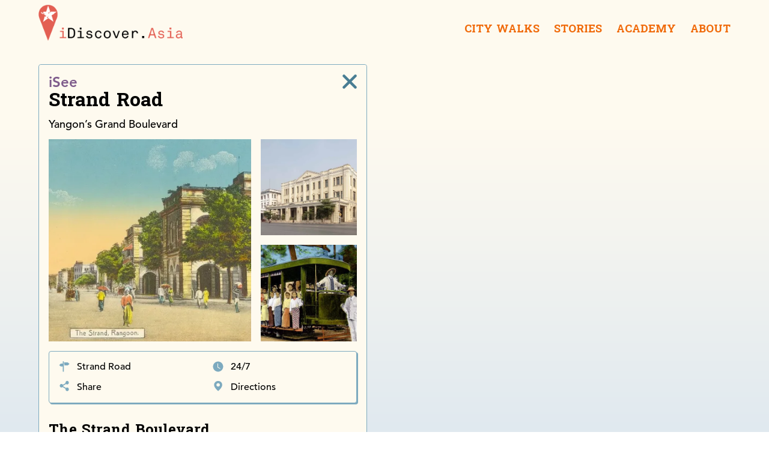

--- FILE ---
content_type: text/html; charset=utf-8
request_url: https://i-discoverasia.com/walks/bogalay-zay-street/locations/strand-road/
body_size: 12885
content:
<!DOCTYPE html><html lang="en" class="no-external-data"><head><meta charset="utf-8"><meta name="viewport" content="width=device-width,initial-scale=1"><title>Strand Road - iDiscover Maps</title><link rel="canonical" href="https://i-discoverasia.com/walks/bogalay-zay-street/locations/strand-road/"><meta property="og:site_name" content=""><meta property="og:title" content="Strand Road - iDiscover Maps"><meta property="og:type" content="website"><meta property="og:url" content="https://i-discoverasia.com/walks/bogalay-zay-street/locations/strand-road/"><meta name="description" content="&lt;h2&gt;&lt;strong&gt;The Strand Boulevard&lt;/strong&gt;&lt;/h2&gt;&lt;div class=&quot;paragraph-circle-image&quot;&gt;
        &lt;img class=&quot;paragraph-circle-image__image&quot;
          src=&quot;https://cdn.sanity.io/images/ul272611/production/657707ece2966de29e4c494e86fb377fd65647c4-294x293.jpg?rect=1,0,293,293&amp;w=372&amp;h=372&amp;fit=max&amp;auto=format&quot;
          srcset=&quot;https://cdn.sanity.io/images/ul272611/production/657707ece2966de29e4c494e86fb377fd65647c4-294x293.jpg?rect=1,0,293,293&amp;w=186&amp;h=186&amp;fit=max&amp;auto=format 186w, https://cdn.sanity.io/images/ul272611/production/657707ece2966de29e4c494e86fb377fd65647c4-294x293.jpg?rect=1,0,293,293&amp;w=279&amp;h=279&amp;fit=max&amp;auto=format 279w, https://cdn.sanity.io/images/ul272611/production/657707ece2966de29e4c494e86fb377fd65647c4-294x293.jpg?rect=1,0,293,293&amp;w=372&amp;h=372&amp;fit=max&amp;auto=format 372w&quot;
          alt=&quot;&quot; /&gt;
        &lt;p class=&quot;paragraph-circle-image__paragraph&quot;&gt;Until the early 20th century Strand Boulevard was right at the waterfront. Traders and goods would arrive by ship from all over Asia here at the jetty. Much like The Bund in Shanghai, architects designed to impress and this is where you find the city’s most stately buildings and hotels. Although the connection with the original waterfront is gone, it’s not difficult to imagine the power and wealth accumulated in the offices of merchants, bankers and government officials.&lt;/p&gt;
      &lt;/div&gt;&lt;h2&gt;&lt;strong&gt;Air circulation&lt;/strong&gt;&lt;/h2&gt;&lt;div class=&quot;paragraph-circle-image&quot;&gt;
        &lt;img class=&quot;paragraph-circle-image__image&quot;
          src=&quot;https://cdn.sanity.io/images/ul272611/production/ee3c85930aa613abe1c20d96cd6bb4e7ffc8e1a0-398x399.jpg?rect=0,0,398,398&amp;w=372&amp;h=372&amp;fit=max&amp;auto=format&quot;
          srcset=&quot;https://cdn.sanity.io/images/ul272611/production/ee3c85930aa613abe1c20d96cd6bb4e7ffc8e1a0-398x399.jpg?rect=0,0,398,398&amp;w=186&amp;h=186&amp;fit=max&amp;auto=format 186w, https://cdn.sanity.io/images/ul272611/production/ee3c85930aa613abe1c20d96cd6bb4e7ffc8e1a0-398x399.jpg?rect=0,0,398,398&amp;w=279&amp;h=279&amp;fit=max&amp;auto=format 279w, https://cdn.sanity.io/images/ul272611/production/ee3c85930aa613abe1c20d96cd6bb4e7ffc8e1a0-398x399.jpg?rect=0,0,398,398&amp;w=372&amp;h=372&amp;fit=max&amp;auto=format 372w&quot;
          alt=&quot;&quot; /&gt;
        &lt;p class=&quot;paragraph-circle-image__paragraph&quot;&gt;The Strand Boulevard was the first area to be developed by the British when they laid out the grid for Yangon. The planners, under the supervision of Lieutenant Alexander Fraser, who also designed Singapore’s layout, kept the riverside open and drew the street pattern on a 90-degree angle to the river to allow the sea breeze to work its magic and provide optimum air circulation in the crowded streets.&lt;/p&gt;
      &lt;/div&gt;&lt;figure class=&quot;blockquote&quot;&gt;
        &lt;blockquote class=&quot;blockquote__quote&quot;&gt;Until the early 20th century the Strand Boulevard was right at the waterfront. Traders and goods would arrive by ship from all over Asia here at the jetty.&lt;/blockquote&gt;
        
      &lt;/figure&gt;&lt;h2&gt;&lt;strong&gt;Catch the tram&lt;/strong&gt;&lt;/h2&gt;&lt;p&gt;If you’re lucky, you might catch the commuter tram along Strand Road, it runs four miles from Linsadaung to Wardan Street!It’s a trial project and the service is a bit irregular, (there are only 14 trains a day) but tickets are only 100 Kyat and it’s a great local experience.&lt;/p&gt;"><meta name="twitter:description" content="&lt;h2&gt;&lt;strong&gt;The Strand Boulevard&lt;/strong&gt;&lt;/h2&gt;&lt;div class=&quot;paragraph-circle-image&quot;&gt;
        &lt;img class=&quot;paragraph-circle-image__image&quot;
          src=&quot;https://cdn.sanity.io/images/ul272611/production/657707ece2966de29e4c494e86fb377fd65647c4-294x293.jpg?rect=1,0,293,293&amp;w=372&amp;h=372&amp;fit=max&amp;auto=format&quot;
          srcset=&quot;https://cdn.sanity.io/images/ul272611/production/657707ece2966de29e4c494e86fb377fd65647c4-294x293.jpg?rect=1,0,293,293&amp;w=186&amp;h=186&amp;fit=max&amp;auto=format 186w, https://cdn.sanity.io/images/ul272611/production/657707ece2966de29e4c494e86fb377fd65647c4-294x293.jpg?rect=1,0,293,293&amp;w=279&amp;h=279&amp;fit=max&amp;auto=format 279w, https://cdn.sanity.io/images/ul272611/production/657707ece2966de29e4c494e86fb377fd65647c4-294x293.jpg?rect=1,0,293,293&amp;w=372&amp;h=372&amp;fit=max&amp;auto=format 372w&quot;
          alt=&quot;&quot; /&gt;
        &lt;p class=&quot;paragraph-circle-image__paragraph&quot;&gt;Until the early 20th century Strand Boulevard was right at the waterfront. Traders and goods would arrive by ship from all over Asia here at the jetty. Much like The Bund in Shanghai, architects designed to impress and this is where you find the city’s most stately buildings and hotels. Although the connection with the original waterfront is gone, it’s not difficult to imagine the power and wealth accumulated in the offices of merchants, bankers and government officials.&lt;/p&gt;
      &lt;/div&gt;&lt;h2&gt;&lt;strong&gt;Air circulation&lt;/strong&gt;&lt;/h2&gt;&lt;div class=&quot;paragraph-circle-image&quot;&gt;
        &lt;img class=&quot;paragraph-circle-image__image&quot;
          src=&quot;https://cdn.sanity.io/images/ul272611/production/ee3c85930aa613abe1c20d96cd6bb4e7ffc8e1a0-398x399.jpg?rect=0,0,398,398&amp;w=372&amp;h=372&amp;fit=max&amp;auto=format&quot;
          srcset=&quot;https://cdn.sanity.io/images/ul272611/production/ee3c85930aa613abe1c20d96cd6bb4e7ffc8e1a0-398x399.jpg?rect=0,0,398,398&amp;w=186&amp;h=186&amp;fit=max&amp;auto=format 186w, https://cdn.sanity.io/images/ul272611/production/ee3c85930aa613abe1c20d96cd6bb4e7ffc8e1a0-398x399.jpg?rect=0,0,398,398&amp;w=279&amp;h=279&amp;fit=max&amp;auto=format 279w, https://cdn.sanity.io/images/ul272611/production/ee3c85930aa613abe1c20d96cd6bb4e7ffc8e1a0-398x399.jpg?rect=0,0,398,398&amp;w=372&amp;h=372&amp;fit=max&amp;auto=format 372w&quot;
          alt=&quot;&quot; /&gt;
        &lt;p class=&quot;paragraph-circle-image__paragraph&quot;&gt;The Strand Boulevard was the first area to be developed by the British when they laid out the grid for Yangon. The planners, under the supervision of Lieutenant Alexander Fraser, who also designed Singapore’s layout, kept the riverside open and drew the street pattern on a 90-degree angle to the river to allow the sea breeze to work its magic and provide optimum air circulation in the crowded streets.&lt;/p&gt;
      &lt;/div&gt;&lt;figure class=&quot;blockquote&quot;&gt;
        &lt;blockquote class=&quot;blockquote__quote&quot;&gt;Until the early 20th century the Strand Boulevard was right at the waterfront. Traders and goods would arrive by ship from all over Asia here at the jetty.&lt;/blockquote&gt;
        
      &lt;/figure&gt;&lt;h2&gt;&lt;strong&gt;Catch the tram&lt;/strong&gt;&lt;/h2&gt;&lt;p&gt;If you’re lucky, you might catch the commuter tram along Strand Road, it runs four miles from Linsadaung to Wardan Street!It’s a trial project and the service is a bit irregular, (there are only 14 trains a day) but tickets are only 100 Kyat and it’s a great local experience.&lt;/p&gt;"><meta property="og:description" content="&lt;h2&gt;&lt;strong&gt;The Strand Boulevard&lt;/strong&gt;&lt;/h2&gt;&lt;div class=&quot;paragraph-circle-image&quot;&gt;
        &lt;img class=&quot;paragraph-circle-image__image&quot;
          src=&quot;https://cdn.sanity.io/images/ul272611/production/657707ece2966de29e4c494e86fb377fd65647c4-294x293.jpg?rect=1,0,293,293&amp;w=372&amp;h=372&amp;fit=max&amp;auto=format&quot;
          srcset=&quot;https://cdn.sanity.io/images/ul272611/production/657707ece2966de29e4c494e86fb377fd65647c4-294x293.jpg?rect=1,0,293,293&amp;w=186&amp;h=186&amp;fit=max&amp;auto=format 186w, https://cdn.sanity.io/images/ul272611/production/657707ece2966de29e4c494e86fb377fd65647c4-294x293.jpg?rect=1,0,293,293&amp;w=279&amp;h=279&amp;fit=max&amp;auto=format 279w, https://cdn.sanity.io/images/ul272611/production/657707ece2966de29e4c494e86fb377fd65647c4-294x293.jpg?rect=1,0,293,293&amp;w=372&amp;h=372&amp;fit=max&amp;auto=format 372w&quot;
          alt=&quot;&quot; /&gt;
        &lt;p class=&quot;paragraph-circle-image__paragraph&quot;&gt;Until the early 20th century Strand Boulevard was right at the waterfront. Traders and goods would arrive by ship from all over Asia here at the jetty. Much like The Bund in Shanghai, architects designed to impress and this is where you find the city’s most stately buildings and hotels. Although the connection with the original waterfront is gone, it’s not difficult to imagine the power and wealth accumulated in the offices of merchants, bankers and government officials.&lt;/p&gt;
      &lt;/div&gt;&lt;h2&gt;&lt;strong&gt;Air circulation&lt;/strong&gt;&lt;/h2&gt;&lt;div class=&quot;paragraph-circle-image&quot;&gt;
        &lt;img class=&quot;paragraph-circle-image__image&quot;
          src=&quot;https://cdn.sanity.io/images/ul272611/production/ee3c85930aa613abe1c20d96cd6bb4e7ffc8e1a0-398x399.jpg?rect=0,0,398,398&amp;w=372&amp;h=372&amp;fit=max&amp;auto=format&quot;
          srcset=&quot;https://cdn.sanity.io/images/ul272611/production/ee3c85930aa613abe1c20d96cd6bb4e7ffc8e1a0-398x399.jpg?rect=0,0,398,398&amp;w=186&amp;h=186&amp;fit=max&amp;auto=format 186w, https://cdn.sanity.io/images/ul272611/production/ee3c85930aa613abe1c20d96cd6bb4e7ffc8e1a0-398x399.jpg?rect=0,0,398,398&amp;w=279&amp;h=279&amp;fit=max&amp;auto=format 279w, https://cdn.sanity.io/images/ul272611/production/ee3c85930aa613abe1c20d96cd6bb4e7ffc8e1a0-398x399.jpg?rect=0,0,398,398&amp;w=372&amp;h=372&amp;fit=max&amp;auto=format 372w&quot;
          alt=&quot;&quot; /&gt;
        &lt;p class=&quot;paragraph-circle-image__paragraph&quot;&gt;The Strand Boulevard was the first area to be developed by the British when they laid out the grid for Yangon. The planners, under the supervision of Lieutenant Alexander Fraser, who also designed Singapore’s layout, kept the riverside open and drew the street pattern on a 90-degree angle to the river to allow the sea breeze to work its magic and provide optimum air circulation in the crowded streets.&lt;/p&gt;
      &lt;/div&gt;&lt;figure class=&quot;blockquote&quot;&gt;
        &lt;blockquote class=&quot;blockquote__quote&quot;&gt;Until the early 20th century the Strand Boulevard was right at the waterfront. Traders and goods would arrive by ship from all over Asia here at the jetty.&lt;/blockquote&gt;
        
      &lt;/figure&gt;&lt;h2&gt;&lt;strong&gt;Catch the tram&lt;/strong&gt;&lt;/h2&gt;&lt;p&gt;If you’re lucky, you might catch the commuter tram along Strand Road, it runs four miles from Linsadaung to Wardan Street!It’s a trial project and the service is a bit irregular, (there are only 14 trains a day) but tickets are only 100 Kyat and it’s a great local experience.&lt;/p&gt;"><meta property="og:image" content="https://cdn.sanity.io/images/ul272611/production/2b60b3629a2ad7ecf55af00f524912e4ff1bc16a-695x670.jpg?rect=0,152,695,365&amp;w=1200&amp;h=630&amp;fit=max&amp;auto=format"><meta name="twitter:image" content="https://cdn.sanity.io/images/ul272611/production/2b60b3629a2ad7ecf55af00f524912e4ff1bc16a-695x670.jpg?rect=0,152,695,365&amp;w=1200&amp;h=630&amp;fit=max&amp;auto=format"><meta name="theme-color" content="#a75293"><link href="https://api.mapbox.com/mapbox-gl-js/v2.8.2/mapbox-gl.css" rel="stylesheet"><link rel="stylesheet" href="/assets/css/app.css"><link rel="preconnect" href="https://fonts.gstatic.com" crossorigin=""><link rel="preload" as="style" href="https://fonts.googleapis.com/css2?family=Battambang:wght@700&amp;display=swap"><link rel="stylesheet" href="https://fonts.googleapis.com/css2?family=Battambang:wght@700&amp;display=swap" media="print" onload="this.media='all'"><noscript><link rel="stylesheet" href="https://fonts.googleapis.com/css2?family=Battambang:wght@700&display=swap"></noscript><link rel="icon" href="/favicon.ico"><style>.color-iplay{color:#806619}[data-category=iplay]{--color:#806619}.color-isleep{color:#0a0b0d}[data-category=isleep]{--color:#0a0b0d}.color-idrink{color:#3c6491}[data-category=idrink]{--color:#3c6491}.color-isee{color:#7e5b8b}[data-category=isee]{--color:#7e5b8b}.color-isurprise{color:#964b28}[data-category=isurprise]{--color:#964b28}.color-ieat{color:#746653}[data-category=ieat]{--color:#746653}.color-ishop{color:#5a6d5c}[data-category=ishop]{--color:#5a6d5c}</style></head><body class="location-page--seo"><a class="skip-link" href="#main">Skip to main content</a><header class="header" x-data="nav()"><div class="header__container container"><div class="header__logo"><a class="header__logo-link" href="/"><img src="https://cdn.sanity.io/images/ul272611/production/9b3a56e6d71781d5bcf5254fa529d79a69c519a1-594x148.png" alt="iDiscover Asia"> <span class="visually-hidden" lang="en">iDiscoverAsia</span></a></div><nav class="header__nav"><div class="header__mobile mobile-nav"><button class="mobile-nav__toggle" :aria-expanded="mobileNavOpen" @click="toggleNav(true)" x-ref="mobileToggle"><svg width="24" height="18" viewBox="0 0 24 18" fill="none" xmlns="http://www.w3.org/2000/svg" focusable="false" aria-hidden="true" role="presentation"><path d="M24 3.6V0H0V3.6H24ZM18.6 10.8V7.2H0V10.8H18.6ZM24 18V14.4H0V18H24Z" fill="#F06A0A"></path></svg> <span class="visually-hidden">Menu</span></button></div><ul class="header__nav-list"><li class="header__nav-item" x-on:keydown.escape.prevent.stop="closeAccordion('accordion0', $refs.accordion0Button)" x-on:click.window="!$refs.accordion0.contains($event.target) &amp;&amp; !$event.target.hasAttribute('x-ref', 'accordion0button') &amp;&amp; closeAccordion('accordion0')" x-on:focusin.window.stop="!$refs.accordion0.contains($event.target) &amp;&amp; closeAccordion('accordion0')"><button class="header__nav-link" data-nav-accordion="" x-ref="accordion0button" x-bind:aria-expanded="accordionOpen.accordion0? true: 'false'" @click="accordionOpen.accordion0 = !accordionOpen.accordion0"><span class="header__nav-link-text">City Walks</span></button><div class="header__dropdown" x-ref="accordion0"><ul class="header__dropdown-list"><li class="header__dropdown-item"><a href="/countries/china/" class="header__dropdown-link"><span class="header__dropdown-text">China</span></a></li><li class="header__dropdown-item"><a href="/countries/india/" class="header__dropdown-link"><span class="header__dropdown-text">India</span></a></li><li class="header__dropdown-item"><a href="/countries/indonesia/" class="header__dropdown-link"><span class="header__dropdown-text">Indonesia</span></a></li><li class="header__dropdown-item"><a href="/countries/malaysia/" class="header__dropdown-link"><span class="header__dropdown-text">Malaysia</span></a></li><li class="header__dropdown-item"><a href="/countries/myanmar/" class="header__dropdown-link"><span class="header__dropdown-text">Myanmar</span></a></li><li class="header__dropdown-item"><a href="/countries/philippines/" class="header__dropdown-link"><span class="header__dropdown-text">Philippines</span></a></li><li class="header__dropdown-item"><a href="/countries/sri-lanka/" class="header__dropdown-link"><span class="header__dropdown-text">Sri Lanka</span></a></li><li class="header__dropdown-item"><a href="/countries/thailand/" class="header__dropdown-link"><span class="header__dropdown-text">Thailand</span></a></li></ul></div></li><li class="header__nav-item" x-on:keydown.escape.prevent.stop="closeAccordion('accordion1', $refs.accordion1Button)" x-on:click.window="!$refs.accordion1.contains($event.target) &amp;&amp; !$event.target.hasAttribute('x-ref', 'accordion1button') &amp;&amp; closeAccordion('accordion1')" x-on:focusin.window.stop="!$refs.accordion1.contains($event.target) &amp;&amp; closeAccordion('accordion1')"><button class="header__nav-link" data-nav-accordion="" x-ref="accordion1button" x-bind:aria-expanded="accordionOpen.accordion1? true: 'false'" @click="accordionOpen.accordion1 = !accordionOpen.accordion1"><span class="header__nav-link-text">Stories</span></button><div class="header__dropdown" x-ref="accordion1"><ul class="header__dropdown-list"><li class="header__dropdown-item"><a href="/stories/" class="header__dropdown-link"><span class="header__dropdown-text">All Stories</span></a></li><li class="header__dropdown-item"><a href="/stories/academy/" class="header__dropdown-link"><span class="header__dropdown-text">Academy</span></a></li><li class="header__dropdown-item"><a href="/stories/architecture/" class="header__dropdown-link"><span class="header__dropdown-text">Architecture</span></a></li><li class="header__dropdown-item"><a href="/stories/community/" class="header__dropdown-link"><span class="header__dropdown-text">Community</span></a></li><li class="header__dropdown-item"><a href="/stories/culture/" class="header__dropdown-link"><span class="header__dropdown-text">Culture</span></a></li><li class="header__dropdown-item"><a href="/stories/design/" class="header__dropdown-link"><span class="header__dropdown-text">Design</span></a></li><li class="header__dropdown-item"><a href="/stories/food/" class="header__dropdown-link"><span class="header__dropdown-text">Food</span></a></li><li class="header__dropdown-item"><a href="/stories/history/" class="header__dropdown-link"><span class="header__dropdown-text">History</span></a></li></ul></div></li><li class="header__nav-item" x-on:keydown.escape.prevent.stop="closeAccordion('accordion2', $refs.accordion2Button)" x-on:click.window="!$refs.accordion2.contains($event.target) &amp;&amp; !$event.target.hasAttribute('x-ref', 'accordion2button') &amp;&amp; closeAccordion('accordion2')" x-on:focusin.window.stop="!$refs.accordion2.contains($event.target) &amp;&amp; closeAccordion('accordion2')"><a href="/stories/academy/" class="header__nav-link"><span class="header__nav-link-text">Academy</span></a></li><li class="header__nav-item" x-on:keydown.escape.prevent.stop="closeAccordion('accordion3', $refs.accordion3Button)" x-on:click.window="!$refs.accordion3.contains($event.target) &amp;&amp; !$event.target.hasAttribute('x-ref', 'accordion3button') &amp;&amp; closeAccordion('accordion3')" x-on:focusin.window.stop="!$refs.accordion3.contains($event.target) &amp;&amp; closeAccordion('accordion3')"><button class="header__nav-link" data-nav-accordion="" x-ref="accordion3button" x-bind:aria-expanded="accordionOpen.accordion3? true: 'false'" @click="accordionOpen.accordion3 = !accordionOpen.accordion3"><span class="header__nav-link-text">About</span></button><div class="header__dropdown" x-ref="accordion3"><ul class="header__dropdown-list"><li class="header__dropdown-item"><a href="/about/vision/" class="header__dropdown-link"><span class="header__dropdown-text">About Us</span></a></li><li class="header__dropdown-item"><a href="/about/partners/" class="header__dropdown-link"><span class="header__dropdown-text">Clients &amp; Partners</span></a></li><li class="header__dropdown-item"><a href="/about/team/" class="header__dropdown-link"><span class="header__dropdown-text">Team</span></a></li><li class="header__dropdown-item"><a href="/about/journey/" class="header__dropdown-link"><span class="header__dropdown-text">Our Journey</span></a></li><li class="header__dropdown-item"><a href="/about/methodology/" class="header__dropdown-link"><span class="header__dropdown-text">Methodology</span></a></li></ul></div></li></ul></nav></div><div class="mobile-nav__wrapper" x-ref="mobileNav" tabindex="-1" x-on:keydown.escape.prevent.stop="toggleNav(false)" :class="{'mobile-nav__wrapper--active': mobileNavOpen }" x-trap.inert="mobileNavOpen"><div class="mobile-nav__overlay" x-on:click="toggleNav(false)"></div><div class="mobile-nav__content"><div class="mobile-nav__actions"><button class="mobile-nav__close" @click="toggleNav(false)"><svg width="24" height="24" viewBox="0 0 24 24" fill="none" xmlns="http://www.w3.org/2000/svg" focusable="false" aria-hidden="true" role="presentation"><path d="M23.1376 0.862505C22.7157 0.440695 22.1435 0.203735 21.5469 0.203735C20.9502 0.203735 20.3781 0.440695 19.9561 0.862505L12.0001 8.8185L4.04412 0.862505C3.61976 0.452649 3.05141 0.225862 2.46147 0.230988C1.87152 0.236115 1.30719 0.472745 0.890026 0.889913C0.472857 1.30708 0.236227 1.87141 0.231102 2.46135C0.225975 3.0513 0.452763 3.61965 0.862617 4.04401L8.81862 12L0.862617 19.956C0.452763 20.3804 0.225975 20.9487 0.231102 21.5387C0.236227 22.1286 0.472857 22.6929 0.890026 23.1101C1.30719 23.5273 1.87152 23.7639 2.46147 23.769C3.05141 23.7741 3.61976 23.5474 4.04412 23.1375L12.0001 15.1815L19.9561 23.1375C20.3805 23.5474 20.9488 23.7741 21.5388 23.769C22.1287 23.7639 22.693 23.5273 23.1102 23.1101C23.5274 22.6929 23.764 22.1286 23.7691 21.5387C23.7743 20.9487 23.5475 20.3804 23.1376 19.956L15.1816 12L23.1376 4.04401C23.5594 3.62207 23.7964 3.04987 23.7964 2.45325C23.7964 1.85664 23.5594 1.28444 23.1376 0.862505Z" fill="currentColor"></path></svg> <span class="visually-hidden">Close</span></button></div><ul class="mobile-nav__list"><li class="mobile-nav__item"><button class="mobile-nav__accordion-toggle" data-mobile-accordion="" x-bind:aria-expanded="mobileAccordionOpen.accordion0? true: 'false'" @click="mobileAccordionOpen.accordion0 = !mobileAccordionOpen.accordion0"><span class="mobile-nav__accordion-toggle-text">City Walks</span> <span class="mobile-nav__accordion-caret"><svg xmlns="http://www.w3.org/2000/svg" width="20" height="20" viewBox="0 0 20 20" focusable="false" aria-hidden="true" role="presentation"><path fill-rule="evenodd" d="M16.6678221,5 L18,6.33217793 L10.0069324,14.3252455 L10,14.319 L9.99306759,14.3252455 L2,6.33217793 L3.33217793,5 L10,11.668 L16.6678221,5 Z" fill="currentColor"></path></svg></span></button><div class="mobile-nav__accordion"><ul class="mobile-nav__accordion-list"><li class="mobile-nav__accordion-item"><a href="/" class="mobile-nav__accordion-link"><span class="mobile-nav__accordion-text">All City Walks</span></a></li><li class="mobile-nav__accordion-item"><a href="/countries/china/" class="mobile-nav__accordion-link"><span class="mobile-nav__accordion-text">China</span></a></li><li class="mobile-nav__accordion-item"><a href="/countries/india/" class="mobile-nav__accordion-link"><span class="mobile-nav__accordion-text">India</span></a></li><li class="mobile-nav__accordion-item"><a href="/countries/indonesia/" class="mobile-nav__accordion-link"><span class="mobile-nav__accordion-text">Indonesia</span></a></li><li class="mobile-nav__accordion-item"><a href="/countries/malaysia/" class="mobile-nav__accordion-link"><span class="mobile-nav__accordion-text">Malaysia</span></a></li><li class="mobile-nav__accordion-item"><a href="/countries/myanmar/" class="mobile-nav__accordion-link"><span class="mobile-nav__accordion-text">Myanmar</span></a></li><li class="mobile-nav__accordion-item"><a href="/countries/philippines/" class="mobile-nav__accordion-link"><span class="mobile-nav__accordion-text">Philippines</span></a></li><li class="mobile-nav__accordion-item"><a href="/countries/sri-lanka/" class="mobile-nav__accordion-link"><span class="mobile-nav__accordion-text">Sri Lanka</span></a></li><li class="mobile-nav__accordion-item"><a href="/countries/thailand/" class="mobile-nav__accordion-link"><span class="mobile-nav__accordion-text">Thailand</span></a></li></ul></div></li><li class="mobile-nav__item"><button class="mobile-nav__accordion-toggle" data-mobile-accordion="" x-bind:aria-expanded="mobileAccordionOpen.accordion1? true: 'false'" @click="mobileAccordionOpen.accordion1 = !mobileAccordionOpen.accordion1"><span class="mobile-nav__accordion-toggle-text">Stories</span> <span class="mobile-nav__accordion-caret"><svg xmlns="http://www.w3.org/2000/svg" width="20" height="20" viewBox="0 0 20 20" focusable="false" aria-hidden="true" role="presentation"><path fill-rule="evenodd" d="M16.6678221,5 L18,6.33217793 L10.0069324,14.3252455 L10,14.319 L9.99306759,14.3252455 L2,6.33217793 L3.33217793,5 L10,11.668 L16.6678221,5 Z" fill="currentColor"></path></svg></span></button><div class="mobile-nav__accordion"><ul class="mobile-nav__accordion-list"><li class="mobile-nav__accordion-item"><a href="/stories/" class="mobile-nav__accordion-link"><span class="mobile-nav__accordion-text">All Stories</span></a></li><li class="mobile-nav__accordion-item"><a href="/stories/academy/" class="mobile-nav__accordion-link"><span class="mobile-nav__accordion-text">Academy</span></a></li><li class="mobile-nav__accordion-item"><a href="/stories/architecture/" class="mobile-nav__accordion-link"><span class="mobile-nav__accordion-text">Architecture</span></a></li><li class="mobile-nav__accordion-item"><a href="/stories/community/" class="mobile-nav__accordion-link"><span class="mobile-nav__accordion-text">Community</span></a></li><li class="mobile-nav__accordion-item"><a href="/stories/culture/" class="mobile-nav__accordion-link"><span class="mobile-nav__accordion-text">Culture</span></a></li><li class="mobile-nav__accordion-item"><a href="/stories/design/" class="mobile-nav__accordion-link"><span class="mobile-nav__accordion-text">Design</span></a></li><li class="mobile-nav__accordion-item"><a href="/stories/food/" class="mobile-nav__accordion-link"><span class="mobile-nav__accordion-text">Food</span></a></li><li class="mobile-nav__accordion-item"><a href="/stories/history/" class="mobile-nav__accordion-link"><span class="mobile-nav__accordion-text">History</span></a></li></ul></div></li><li class="mobile-nav__item"><a class="mobile-nav__accordion-toggle" href="/stories/academy/">Academy</a></li><li class="mobile-nav__item"><button class="mobile-nav__accordion-toggle" data-mobile-accordion="" x-bind:aria-expanded="mobileAccordionOpen.accordion2? true: 'false'" @click="mobileAccordionOpen.accordion2 = !mobileAccordionOpen.accordion2"><span class="mobile-nav__accordion-toggle-text">About</span> <span class="mobile-nav__accordion-caret"><svg xmlns="http://www.w3.org/2000/svg" width="20" height="20" viewBox="0 0 20 20" focusable="false" aria-hidden="true" role="presentation"><path fill-rule="evenodd" d="M16.6678221,5 L18,6.33217793 L10.0069324,14.3252455 L10,14.319 L9.99306759,14.3252455 L2,6.33217793 L3.33217793,5 L10,11.668 L16.6678221,5 Z" fill="currentColor"></path></svg></span></button><div class="mobile-nav__accordion"><ul class="mobile-nav__accordion-list"><li class="mobile-nav__accordion-item"><a href="/about/vision/" class="mobile-nav__accordion-link"><span class="mobile-nav__accordion-text">About Us</span></a></li><li class="mobile-nav__accordion-item"><a href="/about/partners/" class="mobile-nav__accordion-link"><span class="mobile-nav__accordion-text">Clients &amp; Partners</span></a></li><li class="mobile-nav__accordion-item"><a href="/about/team/" class="mobile-nav__accordion-link"><span class="mobile-nav__accordion-text">Team</span></a></li><li class="mobile-nav__accordion-item"><a href="/about/journey/" class="mobile-nav__accordion-link"><span class="mobile-nav__accordion-text">Our Journey</span></a></li><li class="mobile-nav__accordion-item"><a href="/about/methodology/" class="mobile-nav__accordion-link"><span class="mobile-nav__accordion-text">Methodology</span></a></li></ul></div></li></ul></div></div></header><main id="main"><div class="page page--map page--location" x-data="walk(window.mapBox, 'bogalay-zay-street', true)"><div class="page__background"><img class="page__background-image" src="https://cdn.sanity.io/images/ul272611/production/11bfd4fcc519a174a8e88e55f94fd45402679233-1310x978.png?auto=format&amp;q=90" alt=""></div><div class="page__content"><div class="location-page__trap location-page__trap--active"><a class="location-page__overlay" href="/walks/bogalay-zay-street"></a><div class="location-page__modal"><div class="location-page__content" data-category="isee"><div class="location-page__heading-wrapper"><a class="location-page__close" aria-label="close" href="/walks/bogalay-zay-street"><svg width="24" height="24" viewBox="0 0 24 24" fill="none" xmlns="http://www.w3.org/2000/svg" focusable="false" aria-hidden="true" role="presentation"><path d="M23.1376 0.862505C22.7157 0.440695 22.1435 0.203735 21.5469 0.203735C20.9502 0.203735 20.3781 0.440695 19.9561 0.862505L12.0001 8.8185L4.04412 0.862505C3.61976 0.452649 3.05141 0.225862 2.46147 0.230988C1.87152 0.236115 1.30719 0.472745 0.890026 0.889913C0.472857 1.30708 0.236227 1.87141 0.231102 2.46135C0.225975 3.0513 0.452763 3.61965 0.862617 4.04401L8.81862 12L0.862617 19.956C0.452763 20.3804 0.225975 20.9487 0.231102 21.5387C0.236227 22.1286 0.472857 22.6929 0.890026 23.1101C1.30719 23.5273 1.87152 23.7639 2.46147 23.769C3.05141 23.7741 3.61976 23.5474 4.04412 23.1375L12.0001 15.1815L19.9561 23.1375C20.3805 23.5474 20.9488 23.7741 21.5388 23.769C22.1287 23.7639 22.693 23.5273 23.1102 23.1101C23.5274 22.6929 23.764 22.1286 23.7691 21.5387C23.7743 20.9487 23.5475 20.3804 23.1376 19.956L15.1816 12L23.1376 4.04401C23.5594 3.62207 23.7964 3.04987 23.7964 2.45325C23.7964 1.85664 23.5594 1.28444 23.1376 0.862505Z" fill="currentColor"></path></svg></a><h1 class="location-page__heading"><span class="location-page__heading-category color-isee">iSee</span> <span id="location-name" class="location-page__heading-primary">Strand Road</span></h1></div><div class="location-page__body-content"><p class="location-page__tagline">Yangon’s Grand Boulevard</p><div class="image-grid image-grid--stacked" data-length="3"><div class="image-grid__image-wrapper"><img class="image-grid__image" src="https://cdn.sanity.io/images/ul272611/production/2b60b3629a2ad7ecf55af00f524912e4ff1bc16a-695x670.jpg?rect=13,0,670,670&amp;w=600&amp;h=600&amp;fit=max&amp;auto=format" srcset="https://cdn.sanity.io/images/ul272611/production/2b60b3629a2ad7ecf55af00f524912e4ff1bc16a-695x670.jpg?rect=13,0,670,670&amp;w=75&amp;h=75&amp;fit=max&amp;auto=format 75w, https://cdn.sanity.io/images/ul272611/production/2b60b3629a2ad7ecf55af00f524912e4ff1bc16a-695x670.jpg?rect=13,0,670,670&amp;w=113&amp;h=113&amp;fit=max&amp;auto=format 113w, https://cdn.sanity.io/images/ul272611/production/2b60b3629a2ad7ecf55af00f524912e4ff1bc16a-695x670.jpg?rect=13,0,670,670&amp;w=150&amp;h=150&amp;fit=max&amp;auto=format 150w, https://cdn.sanity.io/images/ul272611/production/2b60b3629a2ad7ecf55af00f524912e4ff1bc16a-695x670.jpg?rect=13,0,670,670&amp;w=188&amp;h=188&amp;fit=max&amp;auto=format 188w, https://cdn.sanity.io/images/ul272611/production/2b60b3629a2ad7ecf55af00f524912e4ff1bc16a-695x670.jpg?rect=13,0,670,670&amp;w=225&amp;h=225&amp;fit=max&amp;auto=format 225w, https://cdn.sanity.io/images/ul272611/production/2b60b3629a2ad7ecf55af00f524912e4ff1bc16a-695x670.jpg?rect=13,0,670,670&amp;w=255&amp;h=255&amp;fit=max&amp;auto=format 255w, https://cdn.sanity.io/images/ul272611/production/2b60b3629a2ad7ecf55af00f524912e4ff1bc16a-695x670.jpg?rect=13,0,670,670&amp;w=300&amp;h=300&amp;fit=max&amp;auto=format 300w, https://cdn.sanity.io/images/ul272611/production/2b60b3629a2ad7ecf55af00f524912e4ff1bc16a-695x670.jpg?rect=13,0,670,670&amp;w=375&amp;h=375&amp;fit=max&amp;auto=format 375w, https://cdn.sanity.io/images/ul272611/production/2b60b3629a2ad7ecf55af00f524912e4ff1bc16a-695x670.jpg?rect=13,0,670,670&amp;w=450&amp;h=450&amp;fit=max&amp;auto=format 450w, https://cdn.sanity.io/images/ul272611/production/2b60b3629a2ad7ecf55af00f524912e4ff1bc16a-695x670.jpg?rect=13,0,670,670&amp;w=525&amp;h=525&amp;fit=max&amp;auto=format 525w, https://cdn.sanity.io/images/ul272611/production/2b60b3629a2ad7ecf55af00f524912e4ff1bc16a-695x670.jpg?rect=13,0,670,670&amp;w=600&amp;h=600&amp;fit=max&amp;auto=format 600w" alt="" loading="lazy" width="300" height="300" sizes="(min-width: 40em) 22rem, 8.5rem"></div><div class="image-grid__image-wrapper"><img class="image-grid__image" src="https://cdn.sanity.io/images/ul272611/production/244cb783be80aad1469c1f6f3906ccf03b3b25b6-760x683.jpg?rect=39,0,683,683&amp;w=600&amp;h=600&amp;fit=max&amp;auto=format" srcset="https://cdn.sanity.io/images/ul272611/production/244cb783be80aad1469c1f6f3906ccf03b3b25b6-760x683.jpg?rect=39,0,683,683&amp;w=75&amp;h=75&amp;fit=max&amp;auto=format 75w, https://cdn.sanity.io/images/ul272611/production/244cb783be80aad1469c1f6f3906ccf03b3b25b6-760x683.jpg?rect=39,0,683,683&amp;w=113&amp;h=113&amp;fit=max&amp;auto=format 113w, https://cdn.sanity.io/images/ul272611/production/244cb783be80aad1469c1f6f3906ccf03b3b25b6-760x683.jpg?rect=39,0,683,683&amp;w=150&amp;h=150&amp;fit=max&amp;auto=format 150w, https://cdn.sanity.io/images/ul272611/production/244cb783be80aad1469c1f6f3906ccf03b3b25b6-760x683.jpg?rect=39,0,683,683&amp;w=188&amp;h=188&amp;fit=max&amp;auto=format 188w, https://cdn.sanity.io/images/ul272611/production/244cb783be80aad1469c1f6f3906ccf03b3b25b6-760x683.jpg?rect=39,0,683,683&amp;w=225&amp;h=225&amp;fit=max&amp;auto=format 225w, https://cdn.sanity.io/images/ul272611/production/244cb783be80aad1469c1f6f3906ccf03b3b25b6-760x683.jpg?rect=39,0,683,683&amp;w=255&amp;h=255&amp;fit=max&amp;auto=format 255w, https://cdn.sanity.io/images/ul272611/production/244cb783be80aad1469c1f6f3906ccf03b3b25b6-760x683.jpg?rect=39,0,683,683&amp;w=300&amp;h=300&amp;fit=max&amp;auto=format 300w, https://cdn.sanity.io/images/ul272611/production/244cb783be80aad1469c1f6f3906ccf03b3b25b6-760x683.jpg?rect=39,0,683,683&amp;w=375&amp;h=375&amp;fit=max&amp;auto=format 375w, https://cdn.sanity.io/images/ul272611/production/244cb783be80aad1469c1f6f3906ccf03b3b25b6-760x683.jpg?rect=39,0,683,683&amp;w=450&amp;h=450&amp;fit=max&amp;auto=format 450w, https://cdn.sanity.io/images/ul272611/production/244cb783be80aad1469c1f6f3906ccf03b3b25b6-760x683.jpg?rect=39,0,683,683&amp;w=525&amp;h=525&amp;fit=max&amp;auto=format 525w, https://cdn.sanity.io/images/ul272611/production/244cb783be80aad1469c1f6f3906ccf03b3b25b6-760x683.jpg?rect=39,0,683,683&amp;w=600&amp;h=600&amp;fit=max&amp;auto=format 600w" alt="" loading="lazy" width="300" height="300" sizes="(min-width: 40em) 22rem, 8.5rem"></div><div class="image-grid__image-wrapper"><img class="image-grid__image" src="https://cdn.sanity.io/images/ul272611/production/333a4af47c454dab0aa786f607918e5cdee290f7-492x464.jpg?rect=14,0,464,464&amp;w=600&amp;h=600&amp;fit=max&amp;auto=format" srcset="https://cdn.sanity.io/images/ul272611/production/333a4af47c454dab0aa786f607918e5cdee290f7-492x464.jpg?rect=14,0,464,464&amp;w=75&amp;h=75&amp;fit=max&amp;auto=format 75w, https://cdn.sanity.io/images/ul272611/production/333a4af47c454dab0aa786f607918e5cdee290f7-492x464.jpg?rect=14,0,464,464&amp;w=113&amp;h=113&amp;fit=max&amp;auto=format 113w, https://cdn.sanity.io/images/ul272611/production/333a4af47c454dab0aa786f607918e5cdee290f7-492x464.jpg?rect=14,0,464,464&amp;w=150&amp;h=150&amp;fit=max&amp;auto=format 150w, https://cdn.sanity.io/images/ul272611/production/333a4af47c454dab0aa786f607918e5cdee290f7-492x464.jpg?rect=14,0,464,464&amp;w=188&amp;h=188&amp;fit=max&amp;auto=format 188w, https://cdn.sanity.io/images/ul272611/production/333a4af47c454dab0aa786f607918e5cdee290f7-492x464.jpg?rect=14,0,464,464&amp;w=225&amp;h=225&amp;fit=max&amp;auto=format 225w, https://cdn.sanity.io/images/ul272611/production/333a4af47c454dab0aa786f607918e5cdee290f7-492x464.jpg?rect=14,0,464,464&amp;w=255&amp;h=255&amp;fit=max&amp;auto=format 255w, https://cdn.sanity.io/images/ul272611/production/333a4af47c454dab0aa786f607918e5cdee290f7-492x464.jpg?rect=14,0,464,464&amp;w=300&amp;h=300&amp;fit=max&amp;auto=format 300w, https://cdn.sanity.io/images/ul272611/production/333a4af47c454dab0aa786f607918e5cdee290f7-492x464.jpg?rect=14,0,464,464&amp;w=375&amp;h=375&amp;fit=max&amp;auto=format 375w, https://cdn.sanity.io/images/ul272611/production/333a4af47c454dab0aa786f607918e5cdee290f7-492x464.jpg?rect=14,0,464,464&amp;w=450&amp;h=450&amp;fit=max&amp;auto=format 450w, https://cdn.sanity.io/images/ul272611/production/333a4af47c454dab0aa786f607918e5cdee290f7-492x464.jpg?rect=14,0,464,464&amp;w=525&amp;h=525&amp;fit=max&amp;auto=format 525w, https://cdn.sanity.io/images/ul272611/production/333a4af47c454dab0aa786f607918e5cdee290f7-492x464.jpg?rect=14,0,464,464&amp;w=600&amp;h=600&amp;fit=max&amp;auto=format 600w" alt="" loading="lazy" width="300" height="300" sizes="(min-width: 40em) 22rem, 8.5rem"></div></div><div class="stats-box stats-box--stacked"><ul class="stats-box__list"><li class="stats-box__item"><span class="stats-box__icon"><svg width="21" height="22" viewBox="0 0 21 22" fill="none" xmlns="http://www.w3.org/2000/svg" focusable="false" aria-hidden="true" role="presentation"><path d="M20.6667 5.11713L18.2302 2.94978C18.0647 2.82707 17.8847 2.73254 17.6957 2.66909C17.5076 2.59879 17.3117 2.55971 17.1141 2.55302H10.101L10.9228 8.47476H17.1141C17.2823 8.47476 17.4926 8.43094 17.6947 8.35869C17.8968 8.28645 18.0917 8.18696 18.2292 8.07919L20.6657 5.90946C20.8042 5.80169 20.8729 5.65838 20.8729 5.51389C20.8729 5.3694 20.8042 5.22609 20.6667 5.11713ZM9.07512 0.184326H8.04922C7.91317 0.184326 7.7827 0.246716 7.68651 0.35777C7.59031 0.468824 7.53627 0.619446 7.53627 0.7765V4.92172H4.11387C3.94357 4.92172 3.73429 4.96554 3.53219 5.03897C3.32906 5.11003 3.13516 5.20833 2.99769 5.31847L0.561186 7.48583C0.42269 7.59361 0.35498 7.7381 0.35498 7.88259C0.35498 8.02589 0.42269 8.1692 0.561186 8.27934L2.99769 10.4491C3.13516 10.5568 3.32906 10.6563 3.53219 10.7274C3.73429 10.7996 3.94357 10.8435 4.11387 10.8435H7.53627V20.9104C7.53627 21.0675 7.59031 21.2181 7.68651 21.3291C7.7827 21.4402 7.91317 21.5026 8.04922 21.5026H9.07512C9.21116 21.5026 9.34163 21.4402 9.43783 21.3291C9.53402 21.2181 9.58806 21.0675 9.58806 20.9104V0.7765C9.58806 0.619446 9.53402 0.468824 9.43783 0.35777C9.34163 0.246716 9.21116 0.184326 9.07512 0.184326Z" fill="currentColor"></path></svg> </span><span class="stats-box__text">Strand Road</span></li><li class="stats-box__item"><span class="stats-box__icon"><svg width="16" height="17" viewBox="0 0 16 17" fill="none" xmlns="http://www.w3.org/2000/svg" focusable="false" aria-hidden="true" role="presentation"><path d="M16 8.5C16 10.6217 15.1571 12.6566 13.6569 14.1569C12.1566 15.6571 10.1217 16.5 8 16.5C5.87827 16.5 3.84344 15.6571 2.34315 14.1569C0.842855 12.6566 0 10.6217 0 8.5C0 6.37827 0.842855 4.34344 2.34315 2.84315C3.84344 1.34285 5.87827 0.5 8 0.5C10.1217 0.5 12.1566 1.34285 13.6569 2.84315C15.1571 4.34344 16 6.37827 16 8.5ZM8 4C8 3.86739 7.94732 3.74021 7.85355 3.64645C7.75979 3.55268 7.63261 3.5 7.5 3.5C7.36739 3.5 7.24021 3.55268 7.14645 3.64645C7.05268 3.74021 7 3.86739 7 4V9.5C7.00003 9.58813 7.02335 9.67469 7.06761 9.75091C7.11186 9.82712 7.17547 9.89029 7.252 9.934L10.752 11.934C10.8669 11.9961 11.0014 12.0108 11.127 11.9749C11.2525 11.9391 11.3591 11.8556 11.4238 11.7422C11.4886 11.6288 11.5065 11.4946 11.4736 11.3683C11.4408 11.2419 11.3598 11.1334 11.248 11.066L8 9.21V4Z" fill="currentColor"></path></svg> </span><span class="stats-box__text">24/7</span></li><li class="stats-box__item"><button @click="share" class="stats-box__action"><span class="stats-box__item-wrapper"><span class="stats-box__icon"><svg width="18" height="21" viewBox="0 0 18 21" fill="none" xmlns="http://www.w3.org/2000/svg" focusable="false" aria-hidden="true" role="presentation"><path d="M3.50087 13.8043C4.31045 13.8018 5.0894 13.4741 5.6825 12.8865L11.4767 16.4168C11.2826 17.2257 11.3682 18.0821 11.7178 18.8293C12.0675 19.5764 12.6578 20.1643 13.3807 20.4852C14.1036 20.8062 14.9107 20.8389 15.6543 20.5771C16.3979 20.3154 17.0283 19.7769 17.4299 19.0601C17.8316 18.3434 17.9778 17.4963 17.8416 16.6741C17.7055 15.8518 17.2961 15.1093 16.6885 14.5826C16.081 14.0558 15.3158 13.78 14.5331 13.8057C13.7504 13.8313 13.0025 14.1567 12.4264 14.7222L6.63217 11.1919C6.69325 10.9451 6.72658 10.6895 6.73213 10.4339L12.4246 6.96473C12.9727 7.49648 13.6756 7.81105 14.4155 7.85567C15.1553 7.9003 15.887 7.67226 16.4879 7.20981C17.0888 6.74736 17.5222 6.07864 17.7155 5.31584C17.9087 4.55304 17.8501 3.74257 17.5494 3.02039C17.2487 2.29822 16.7243 1.70827 16.064 1.34954C15.4038 0.990801 14.6479 0.885098 13.9232 1.05016C13.1985 1.21522 12.5491 1.64101 12.084 2.25608C11.6188 2.87116 11.3662 3.63811 11.3684 4.42825C11.3721 4.7125 11.4082 4.99575 11.4767 5.27013L6.21565 8.47478C5.91055 7.97149 5.48791 7.56149 4.98925 7.28507C4.49059 7.00865 3.93306 6.87531 3.37145 6.89816C2.80984 6.92101 2.26346 7.09926 1.786 7.41539C1.30854 7.73152 0.91643 8.17466 0.648184 8.70128C0.379938 9.22789 0.24479 9.81985 0.256018 10.419C0.267246 11.0182 0.424464 11.6039 0.712225 12.1187C0.999987 12.6334 1.40839 13.0595 1.89731 13.3551C2.38623 13.6506 2.93885 13.8054 3.50087 13.8043Z" fill="currentColor"></path></svg> </span><span class="stats-box__text">Share</span></span></button></li><li class="stats-box__item" x-on:click.window="!$refs.directions.contains($event.target) &amp;&amp; !$event.target.hasAttribute('x-ref', 'directionsToggle')? directionsOpen = false : null" x-on:focusin.window="!$refs.directions.contains($event.target) &amp;&amp; !$event.target.hasAttribute('x-ref', 'directionsToggle')? directionsOpen = false : null"><button class="stats-box__action" @click="onDirectionsClick" :aria-expanded="directionsOpen? 'true' : 'false'" x-ref="directionsToggle"><span class="stats-box__item-wrapper"><span class="stats-box__icon"><svg width="15" height="19" viewBox="0 0 15 19" fill="none" xmlns="http://www.w3.org/2000/svg" focusable="false" aria-hidden="true" role="presentation"><path d="M7.63232 18.7261C6.34124 17.6628 5.14453 16.4971 4.05469 15.2411C2.4192 13.3551 0.477052 10.5462 0.477052 7.86956C0.476342 6.50258 0.895643 5.16613 1.68189 4.02934C2.46814 2.89254 3.58599 2.0065 4.89397 1.48335C6.20195 0.960207 7.64126 0.823468 9.02976 1.09044C10.4183 1.35741 11.6935 2.0161 12.6942 2.98314C13.3604 3.62353 13.8884 4.38514 14.2478 5.2239C14.6071 6.06265 14.7906 6.96188 14.7876 7.86956C14.7876 10.5462 12.8454 13.3551 11.21 15.2411C10.1201 16.497 8.92339 17.6628 7.63232 18.7261ZM7.63232 4.90869C6.81902 4.90869 6.03903 5.22064 5.46395 5.77591C4.88886 6.33118 4.56578 7.08429 4.56578 7.86956C4.56578 8.65483 4.88886 9.40794 5.46395 9.96321C6.03903 10.5185 6.81902 10.8304 7.63232 10.8304C8.44562 10.8304 9.2256 10.5185 9.80069 9.96321C10.3758 9.40794 10.6989 8.65483 10.6989 7.86956C10.6989 7.08429 10.3758 6.33118 9.80069 5.77591C9.2256 5.22064 8.44562 4.90869 7.63232 4.90869Z" fill="currentColor"></path></svg> </span><span class="stats-box__label">Directions</span></span></button><ul class="stats-box__disclosure" x-ref="directions"><li class="stats-box__disclosure-item"><a class="stats-box__disclosure-link" lang="en" href="https://www.google.com/maps/search/?api=1&amp;query=16.76919%2C96.16579}&amp;query_place_id=EiJTdHJhbmQgUmQsIFlhbmdvbiwgTXlhbm1hciAoQnVybWEpIi4qLAoUChIJ85fYYWLswTARz6EGGqcQ5mQSFAoSCWsZPiKelMEwEbQLCPhx0vtW" aria-describedby="new-window" rel="noopener nofollow" target="_blank">Google Maps</a></li><li class="stats-box__disclosure-item"><a class="stats-box__disclosure-link" lang="en" href="http://maps.apple.com/?ll=16.76919,96.16579" aria-describedby="new-window" rel="noopener nofollow" target="_blank">Apple Maps</a></li></ul></li></ul></div><div class="location-page__description rte"><h2><strong>The Strand Boulevard</strong></h2><div class="paragraph-circle-image"><img class="paragraph-circle-image__image" src="https://cdn.sanity.io/images/ul272611/production/657707ece2966de29e4c494e86fb377fd65647c4-294x293.jpg?rect=1,0,293,293&amp;w=372&amp;h=372&amp;fit=max&amp;auto=format" srcset="https://cdn.sanity.io/images/ul272611/production/657707ece2966de29e4c494e86fb377fd65647c4-294x293.jpg?rect=1,0,293,293&amp;w=186&amp;h=186&amp;fit=max&amp;auto=format 186w, https://cdn.sanity.io/images/ul272611/production/657707ece2966de29e4c494e86fb377fd65647c4-294x293.jpg?rect=1,0,293,293&amp;w=279&amp;h=279&amp;fit=max&amp;auto=format 279w, https://cdn.sanity.io/images/ul272611/production/657707ece2966de29e4c494e86fb377fd65647c4-294x293.jpg?rect=1,0,293,293&amp;w=372&amp;h=372&amp;fit=max&amp;auto=format 372w" alt=""><p class="paragraph-circle-image__paragraph">Until the early 20th century Strand Boulevard was right at the waterfront. Traders and goods would arrive by ship from all over Asia here at the jetty. Much like The Bund in Shanghai, architects designed to impress and this is where you find the city’s most stately buildings and hotels. Although the connection with the original waterfront is gone, it’s not difficult to imagine the power and wealth accumulated in the offices of merchants, bankers and government officials.</p></div><h2><strong>Air circulation</strong></h2><div class="paragraph-circle-image"><img class="paragraph-circle-image__image" src="https://cdn.sanity.io/images/ul272611/production/ee3c85930aa613abe1c20d96cd6bb4e7ffc8e1a0-398x399.jpg?rect=0,0,398,398&amp;w=372&amp;h=372&amp;fit=max&amp;auto=format" srcset="https://cdn.sanity.io/images/ul272611/production/ee3c85930aa613abe1c20d96cd6bb4e7ffc8e1a0-398x399.jpg?rect=0,0,398,398&amp;w=186&amp;h=186&amp;fit=max&amp;auto=format 186w, https://cdn.sanity.io/images/ul272611/production/ee3c85930aa613abe1c20d96cd6bb4e7ffc8e1a0-398x399.jpg?rect=0,0,398,398&amp;w=279&amp;h=279&amp;fit=max&amp;auto=format 279w, https://cdn.sanity.io/images/ul272611/production/ee3c85930aa613abe1c20d96cd6bb4e7ffc8e1a0-398x399.jpg?rect=0,0,398,398&amp;w=372&amp;h=372&amp;fit=max&amp;auto=format 372w" alt=""><p class="paragraph-circle-image__paragraph">The Strand Boulevard was the first area to be developed by the British when they laid out the grid for Yangon. The planners, under the supervision of Lieutenant Alexander Fraser, who also designed Singapore’s layout, kept the riverside open and drew the street pattern on a 90-degree angle to the river to allow the sea breeze to work its magic and provide optimum air circulation in the crowded streets.</p></div><figure class="blockquote"><blockquote class="blockquote__quote">Until the early 20th century the Strand Boulevard was right at the waterfront. Traders and goods would arrive by ship from all over Asia here at the jetty.</blockquote></figure><h2><strong>Catch the tram</strong></h2><p>If you’re lucky, you might catch the commuter tram along Strand Road, it runs four miles from Linsadaung to Wardan Street!It’s a trial project and the service is a bit irregular, (there are only 14 trains a day) but tickets are only 100 Kyat and it’s a great local experience.</p></div></div></div></div></div></div><div class="page__map"><div class="map mapboxgl-map" id="map"><div class="mapboxgl-canary" style="visibility: hidden;"></div><div class="mapboxgl-canvas-container mapboxgl-interactive"><canvas class="mapboxgl-canvas" tabindex="0" aria-label="Map" role="region" width="696" height="718" style="width: 696px; height: 718px;"></canvas></div><div class="mapboxgl-control-container"><div class="mapboxgl-ctrl-top-left"></div><div class="mapboxgl-ctrl-top-right"></div><div class="mapboxgl-ctrl-bottom-left"></div><div class="mapboxgl-ctrl-bottom-right"></div></div></div></div><div class="notification" aria-live="polite" x-ref="notification" x-text="notification"></div></div><div hidden=""> <!--?xml version="1.0" encoding="UTF-8" standalone="no"?-->  <svg xmlns="http://www.w3.org/2000/svg"><symbol id="all" viewBox="0 0 16 16"><path d="M16 8A8 8 0 1 1-.001 8 8 8 0 0 1 16 8Zm-3.97-3.03a.75.75 0 0 0-1.08.022L7.477 9.417 5.384 7.323a.75.75 0 0 0-1.06 1.06L6.97 11.03a.75.75 0 0 0 1.079-.02l3.992-4.99a.75.75 0 0 0-.01-1.05h-.001Z" fill="currentColor"></path></symbol><symbol id="audio-walk" viewBox="0 0 25 15"><path d="M22.5 1.25V0H20v1.25h-2.5V15H25V1.25h-2.5ZM7.5 0A7.506 7.506 0 0 0 0 7.5V15h5V8.75H1.875V7.5c0-3.1 2.525-5.625 5.625-5.625S13.125 4.4 13.125 7.5v1.25H10V15h5V7.5C15 3.362 11.637 0 7.5 0Z" fill="currentColor"></path></symbol><symbol id="city" viewBox="0 0 18 31"><path d="M9 0C4.029 0 0 4.283 0 9.565c0 1.574.36 3.06.994 4.368C2.889 19.064 7.968 25.453 9 31c1.033-5.547 6.111-11.936 8.005-17.067A9.987 9.987 0 0 0 18 9.565C18 4.282 13.97 0 9 0Z" fill="#487D93"></path><path d="m9 2 1.684 5.182h5.449l-4.408 3.203 1.683 5.183L9 12.365l-4.408 3.203 1.683-5.183-4.408-3.203h5.45L9 2Z" fill="white"></path></symbol><symbol id="idrink" viewBox="0 0 18 20"><path d="M15.32 6H2.67l-.44-4h13.54l-.45 4ZM0 0l2 18.23c.13 1 .97 1.77 2 1.77h10c1 0 1.87-.77 2-1.77L18 0H0Z" fill="currentColor"></path></symbol><symbol id="ieat" viewBox="0 0 20 20"><path d="M20 1 8 2.41V4h12v1H8v5h12c0 1.81-.57 3.46-1.68 4.95-1.11 1.49-2.55 2.58-4.32 3.3V20H6v-1.75c-1.76-.72-3.21-1.82-4.32-3.3C.57 13.47 0 11.81 0 10h3V2l17-2v1ZM4 2.88V4h1V2.78l-1 .1ZM4 5v5h1V5H4Zm3 5V5H6v5h1Zm0-6V2.55l-1 .09V4h1Z" fill="currentColor"></path></symbol><symbol id="iplay" viewBox="0 0 24 24"><path d="M13.69 3.46c-.34-.31-.73-.46-1.19-.46-.45 0-.84.15-1.17.46L5.54 9.08c-.31.3-.48.67-.54 1.12 0 .44.08.84.33 1.2l6.12 8.43c-.25.53-.7.79-1.36.79-.8 0-1.3-.37-1.49-1.12-.2-.66-.6-1.23-1.22-1.7-.62-.46-1.28-.7-1.97-.7-1.05 0-1.91.4-2.56 1.2l1.36 1.12c.29-.39.71-.58 1.2-.58.8 0 1.3.37 1.49 1.11.19.67.6 1.24 1.22 1.72s1.28.73 1.97.73c1.24 0 2.19-.57 2.85-1.7l6.74-9.31c.25-.35.35-.75.32-1.19-.05-.45-.23-.82-.53-1.12l-5.78-5.62Z" fill="currentColor"></path></symbol><symbol id="isee" viewBox="0 0 30 27"><path d="M3 3h4.5l3-3h9l3 3H27a3 3 0 0 1 3 3v18a3 3 0 0 1-3 3H3a3 3 0 0 1-3-3V6a3 3 0 0 1 3-3Zm12 4.5a7.5 7.5 0 1 0 0 15 7.5 7.5 0 0 0 0-15Zm0 3a4.5 4.5 0 1 1 0 9 4.5 4.5 0 0 1 0-9Z" fill="currentColor"></path></symbol><symbol id="ishop" viewBox="0 0 18 20"><path fill="currentColor" d="M16.5 5.31h-3.19v-.37a4.31 4.31 0 0 0-8.62 0v.37H1.5a.75.75 0 0 0-.75.75v12.57c0 .41.34.75.75.75h15c.41 0 .75-.34.75-.75V6.05a.75.75 0 0 0-.75-.75Zm-4.88 0H6.38v-.37a2.62 2.62 0 1 1 5.25 0v.37Z"></path></symbol><symbol id="isleep" viewBox="0 0 22 15"><path d="M18 2h-8v7H2V0H0v15h2v-3h18v3h2V6a4 4 0 0 0-4-4ZM6 8a3 3 0 1 0 0-6 3 3 0 0 0 0 6Z" fill="currentColor"></path></symbol><symbol id="isurprise" viewBox="0 0 240 228"><path d="M46 228 120 0l74 228L0 87h240" fill="currentColor"></path></symbol><symbol id="photo-walk" viewBox="0 0 26 24"><path d="M3 3.25h3.75l2.5-2.5h7.5l2.5 2.5H23a2.5 2.5 0 0 1 2.5 2.5v15a2.5 2.5 0 0 1-2.5 2.5H3a2.5 2.5 0 0 1-2.5-2.5v-15A2.5 2.5 0 0 1 3 3.25ZM13 7a6.25 6.25 0 1 0 0 12.5A6.25 6.25 0 0 0 13 7Zm0 2.5a3.75 3.75 0 1 1 0 7.5 3.75 3.75 0 0 1 0-7.5Z" fill="currentColor"></path></symbol><symbol id="story-walk" viewBox="0 0 20 32"><path fill-rule="evenodd" clip-rule="evenodd" d="M15.685 6.747a3.156 3.156 0 1 0 0-6.312 3.156 3.156 0 0 0 0 6.312ZM2.277 12.482a1.563 1.563 0 1 0 0-3.127 1.563 1.563 0 0 0 0 3.127Zm8.868-7.884a1.969 1.969 0 1 1-3.938 0 1.969 1.969 0 0 1 3.938 0Zm7.1 20.057a5.242 5.242 0 0 1-.184-5.224l-.012-.019a7.383 7.383 0 1 0-13.165-1.807 6.41 6.41 0 0 0 .745 1.804l-.035.02 5.347 9.262a4.225 4.225 0 1 0 7.278-4.022l.026-.014ZM6.58 7.61a1.563 1.563 0 1 1-3.126 0 1.563 1.563 0 0 1 3.126 0Z" fill="currentColor"></path></symbol><symbol id="video-walk" viewBox="0 0 25 18"><path d="M12.58 0h.139c1.284.005 7.792.05 9.547.51.53.14 1.014.415 1.401.794.388.38.667.852.81 1.37.157.58.268 1.346.343 2.137l.016.158.034.396.013.159a47.94 47.94 0 0 1 .115 2.982v.114a47.629 47.629 0 0 1-.128 3.14l-.012.16-.014.158c-.078.871-.194 1.737-.367 2.374a3.04 3.04 0 0 1-.81 1.37c-.387.38-.87.654-1.401.794-1.813.475-8.702.509-9.657.51h-.222c-.482 0-2.48-.01-4.573-.08l-.266-.008-.136-.006-.267-.011-.267-.01c-1.734-.075-3.386-.196-4.147-.397a3.156 3.156 0 0 1-1.402-.793 3.041 3.041 0 0 1-.809-1.37c-.173-.635-.289-1.502-.367-2.373l-.012-.16-.013-.159A46.668 46.668 0 0 1 0 8.657v-.188c.003-.327.016-1.46.1-2.709l.01-.157.006-.08.012-.158.035-.396.015-.158c.075-.791.186-1.56.344-2.137.142-.518.42-.99.808-1.37C1.72.924 2.202.65 2.733.51 3.493.312 5.145.19 6.88.114l.265-.01.27-.01.133-.004.268-.01C9.303.032 10.79.006 12.278.001h.302V0ZM10 4.891v7.342l6.495-3.67L10 4.892Z" fill="currentColor"></path></symbol></svg></div></main><footer class="footer"><div class="footer__container container"><nav class="footer__nav footer-nav"><ul class="footer-nav__primary"><li class="footer-nav__primary-item"><a class="footer-nav__primary-link" href="/">City Walks</a><ul class="footer-nav__secondary"><li class="footer-nav__secondary-item"><a href="/countries/china/" class="footer-nav__secondary-link">China</a></li><li class="footer-nav__secondary-item"><a href="/countries/india/" class="footer-nav__secondary-link">India</a></li><li class="footer-nav__secondary-item"><a href="/countries/indonesia/" class="footer-nav__secondary-link">Indonesia</a></li><li class="footer-nav__secondary-item"><a href="/countries/malaysia/" class="footer-nav__secondary-link">Malaysia</a></li><li class="footer-nav__secondary-item"><a href="/countries/myanmar/" class="footer-nav__secondary-link">Myanmar</a></li><li class="footer-nav__secondary-item"><a href="/countries/philippines/" class="footer-nav__secondary-link">Philippines</a></li><li class="footer-nav__secondary-item"><a href="/countries/sri-lanka/" class="footer-nav__secondary-link">Sri Lanka</a></li><li class="footer-nav__secondary-item"><a href="/countries/thailand/" class="footer-nav__secondary-link">Thailand</a></li></ul></li><li class="footer-nav__primary-item"><a class="footer-nav__primary-link" href="/stories/">Stories</a><ul class="footer-nav__secondary"><li class="footer-nav__secondary-item"><a href="/stories/academy/" class="footer-nav__secondary-link">Academy</a></li><li class="footer-nav__secondary-item"><a href="/stories/architecture/" class="footer-nav__secondary-link">Architecture</a></li><li class="footer-nav__secondary-item"><a href="/stories/community/" class="footer-nav__secondary-link">Community</a></li><li class="footer-nav__secondary-item"><a href="/stories/culture/" class="footer-nav__secondary-link">Culture</a></li><li class="footer-nav__secondary-item"><a href="/stories/design/" class="footer-nav__secondary-link">Design</a></li><li class="footer-nav__secondary-item"><a href="/stories/food/" class="footer-nav__secondary-link">Food</a></li><li class="footer-nav__secondary-item"><a href="/stories/history/" class="footer-nav__secondary-link">History</a></li></ul></li><li class="footer-nav__primary-item"><a class="footer-nav__primary-link" href="/about/vision/">About</a><ul class="footer-nav__secondary"><li class="footer-nav__secondary-item"><a class="footer-nav__secondary-link" href="/about/partners/">Clients &amp; Partners</a></li><li class="footer-nav__secondary-item"><a class="footer-nav__secondary-link" href="https://i-discoverasia.com/about/team/">Team</a></li><li class="footer-nav__secondary-item"><a class="footer-nav__secondary-link" href="/about/journey/">Our Journey</a></li><li class="footer-nav__secondary-item"><a class="footer-nav__secondary-link" href="/about/methodology/">Methodology</a></li></ul></li></ul></nav><div class="footer__meta"><h2 class="footer__heading">Follow us on</h2><div class="footer__social"><a class="footer__social-link" href="https://www.facebook.com/idiscovermaps"><svg width="32" height="32" viewBox="0 0 32 32" fill="none" xmlns="http://www.w3.org/2000/svg" focusable="false" aria-hidden="true" role="presentation"><path d="M32 16C32 7.161 24.833 0 16 0C7.161 0 0 7.161 0 16C0 23.984 5.849 30.604 13.5 31.803V20.626H9.437V16.001H13.5V12.474C13.5 8.465 15.885 6.251 19.541 6.251C21.292 6.251 23.125 6.563 23.125 6.563V10.5H21.104C19.12 10.5 18.5 11.735 18.5 13V16H22.937L22.224 20.625H18.5V31.802C26.145 30.603 32 23.983 32 15.999V16Z" fill="currentColor"></path></svg> <span class="visually-hidden">Facebook</span> </a><a class="footer__social-link" href="https://instagram.com/idiscovermaps"><svg width="32" height="32" viewBox="0 0 32 32" fill="none" xmlns="http://www.w3.org/2000/svg" focusable="false" aria-hidden="true" role="presentation"><path fill-rule="evenodd" clip-rule="evenodd" d="M9.40364 0.096C11.1098 0.0174545 11.6538 0 16 0C20.3462 0 20.8902 0.0189091 22.5949 0.096C24.2996 0.173091 25.4633 0.445091 26.4815 0.839273C27.5476 1.24218 28.5149 1.872 29.3149 2.68655C30.1295 3.48509 30.7578 4.45091 31.1593 5.51855C31.5549 6.53673 31.8255 7.70036 31.904 9.40218C31.9825 11.1113 32 11.6553 32 16C32 20.3462 31.9811 20.8902 31.904 22.5964C31.8269 24.2982 31.5549 25.4618 31.1593 26.48C30.7578 27.5478 30.1284 28.5152 29.3149 29.3149C28.5149 30.1295 27.5476 30.7578 26.4815 31.1593C25.4633 31.5549 24.2996 31.8255 22.5978 31.904C20.8902 31.9825 20.3462 32 16 32C11.6538 32 11.1098 31.9811 9.40364 31.904C7.70182 31.8269 6.53818 31.5549 5.52 31.1593C4.45225 30.7578 3.48483 30.1284 2.68509 29.3149C1.8711 28.5159 1.24119 27.5489 0.839273 26.4815C0.445091 25.4633 0.174545 24.2996 0.096 22.5978C0.0174545 20.8887 0 20.3447 0 16C0 11.6538 0.0189091 11.1098 0.096 9.40509C0.173091 7.70036 0.445091 6.53673 0.839273 5.51855C1.24178 4.45103 1.87217 3.48409 2.68655 2.68509C3.48515 1.87127 4.4516 1.24137 5.51855 0.839273C6.53673 0.445091 7.70036 0.174545 9.40218 0.096H9.40364ZM22.4655 2.976C20.7782 2.89891 20.272 2.88291 16 2.88291C11.728 2.88291 11.2218 2.89891 9.53455 2.976C7.97382 3.04727 7.12727 3.30764 6.56291 3.52727C5.81673 3.81818 5.28291 4.16291 4.72291 4.72291C4.19207 5.23935 3.78354 5.86805 3.52727 6.56291C3.30764 7.12727 3.04727 7.97382 2.976 9.53455C2.89891 11.2218 2.88291 11.728 2.88291 16C2.88291 20.272 2.89891 20.7782 2.976 22.4655C3.04727 24.0262 3.30764 24.8727 3.52727 25.4371C3.78327 26.1309 4.192 26.7607 4.72291 27.2771C5.23927 27.808 5.86909 28.2167 6.56291 28.4727C7.12727 28.6924 7.97382 28.9527 9.53455 29.024C11.2218 29.1011 11.7265 29.1171 16 29.1171C20.2735 29.1171 20.7782 29.1011 22.4655 29.024C24.0262 28.9527 24.8727 28.6924 25.4371 28.4727C26.1833 28.1818 26.7171 27.8371 27.2771 27.2771C27.808 26.7607 28.2167 26.1309 28.4727 25.4371C28.6924 24.8727 28.9527 24.0262 29.024 22.4655C29.1011 20.7782 29.1171 20.272 29.1171 16C29.1171 11.728 29.1011 11.2218 29.024 9.53455C28.9527 7.97382 28.6924 7.12727 28.4727 6.56291C28.1818 5.81673 27.8371 5.28291 27.2771 4.72291C26.7606 4.1921 26.1319 3.78358 25.4371 3.52727C24.8727 3.30764 24.0262 3.04727 22.4655 2.976ZM13.9564 20.9324C15.0977 21.4075 16.3686 21.4716 17.5519 21.1138C18.7352 20.756 19.7577 19.9984 20.4445 18.9705C21.1314 17.9426 21.4401 16.7082 21.3179 15.478C21.1957 14.2478 20.6502 13.0981 19.7745 12.2255C19.2163 11.6676 18.5414 11.2405 17.7983 10.9748C17.0552 10.7091 16.2624 10.6114 15.4771 10.6889C14.6917 10.7664 13.9333 11.017 13.2564 11.4227C12.5796 11.8285 12.0011 12.3793 11.5626 13.0354C11.1242 13.6916 10.8366 14.4368 10.7208 15.2174C10.6049 15.998 10.6635 16.7946 10.8924 17.5498C11.1214 18.3051 11.5149 19.0002 12.0447 19.5851C12.5745 20.1699 13.2274 20.6301 13.9564 20.9324ZM10.1847 10.1847C10.9484 9.42105 11.855 8.81528 12.8528 8.40198C13.8506 7.98868 14.92 7.77596 16 7.77596C17.08 7.77596 18.1494 7.98868 19.1472 8.40198C20.145 8.81528 21.0516 9.42105 21.8153 10.1847C22.5789 10.9484 23.1847 11.855 23.598 12.8528C24.0113 13.8506 24.224 14.92 24.224 16C24.224 17.08 24.0113 18.1494 23.598 19.1472C23.1847 20.145 22.5789 21.0516 21.8153 21.8153C20.273 23.3576 18.1812 24.224 16 24.224C13.8188 24.224 11.727 23.3576 10.1847 21.8153C8.64242 20.273 7.77596 18.1812 7.77596 16C7.77596 13.8188 8.64242 11.727 10.1847 10.1847ZM26.048 9.00073C26.2372 8.82221 26.3887 8.60754 26.4935 8.36942C26.5983 8.1313 26.6543 7.87457 26.6581 7.61444C26.6619 7.35431 26.6134 7.09607 26.5156 6.855C26.4178 6.61392 26.2726 6.39492 26.0887 6.21097C25.9047 6.02701 25.6857 5.88183 25.4446 5.78403C25.2036 5.68622 24.9453 5.63778 24.6852 5.64158C24.4251 5.64537 24.1683 5.70131 23.9302 5.8061C23.6921 5.91089 23.4774 6.06239 23.2989 6.25164C22.9517 6.61968 22.7616 7.10854 22.769 7.61444C22.7764 8.12035 22.9806 8.60346 23.3384 8.96123C23.6962 9.31899 24.1793 9.52324 24.6852 9.53062C25.1911 9.53799 25.68 9.34791 26.048 9.00073Z" fill="currentColor"></path></svg> <span class="visually-hidden">idiscovermaps on Instagram</span> </a><a class="footer__social-link" href="https://www.youtube.com/channel/UCdKR2W1lErjxTfKY_wSBkHg"><svg xmlns="http://www.w3.org/2000/svg" width="21" height="20" viewBox="0 0 21 20" class="icon" focusable="false" aria-hidden="true" role="presentation"><path fill="currentColor" d="M-.196 15.803q0 1.23.812 2.092t1.977.861h14.946q1.165 0 1.977-.861t.812-2.092V3.909q0-1.23-.82-2.116T17.539.907H2.593q-1.148 0-1.969.886t-.82 2.116v11.894zm7.465-2.149V6.058q0-.115.066-.18.049-.016.082-.016l.082.016 7.153 3.806q.066.066.066.164 0 .066-.066.131l-7.153 3.806q-.033.033-.066.033-.066 0-.098-.033-.066-.066-.066-.131z"></path></svg> <span class="visually-hidden">Youtube</span></a></div><h2 class="footer__heading">Get in touch</h2><a class="footer__email" href="mailto:i-discover@urbandiscovery.asia">i-discover@urbandiscovery.asia</a></div><div class="footer__logos-wrapper"><div class="footer__logos"><a class="footer__logo" href="https://urbandiscovery.asia/"><img src="https://cdn.sanity.io/images/ul272611/production/663be9249b54e652024f2f44d258b05180238b55-410x149.png" alt="Urban Discovery"></a></div><div class="mailchimp" id="mc_embed_signup"><form action="https://urbandiscovery.us4.list-manage.com/subscribe/post?u=2bc6e586351ba62dfaafdbadc&amp;id=795c1a2b8d&amp;f_id=002c7ae9f0" method="post" id="mc-embedded-subscribe-form" name="mc-embedded-subscribe-form" class="validate" target="_self"><h2 class="footer__heading">Subscribe</h2><div class="mc-field-group"><label class="mailchimp__label" for="mce-EMAIL">Email Address</label> <input class="mailchimp__input" ype="email" value="" name="EMAIL" id="mce-EMAIL" required=""> <span id="mce-EMAIL-HELPERTEXT" class="helper_text"></span></div><div id="mce-responses" class="clear"><div class="response" id="mce-error-response" style="display:none"></div><div class="response" id="mce-success-response" style="display:none"></div></div><div style="position:absolute;left:-5000px" aria-hidden="true"><input type="text" name="b_2bc6e586351ba62dfaafdbadc_795c1a2b8d" tabindex="-1" value=""></div><div class="clear"><input type="submit" value="Sign me up!" name="subscribe" id="mc-embedded-subscribe" class="button button--secondary"></div></form></div></div><div class="footer__sanity"><svg id="Layer_1" xmlns="http://www.w3.org/2000/svg" xmlns:xlink="http://www.w3.org/1999/xlink" viewBox="0 0 353.4 71.3"><style>.st0{fill:#f37368}.st1{fill:#f7a199}.st2{fill:#f04939}.st3{clip-path:url(#SVGID_2_)}.st4{clip-path:url(#SVGID_4_)}</style><title>Sanity</title><path class="st0" d="M264 25.5v44.7h-14.4V18.5z"></path><path class="st1" d="M60.2 61.9L71 71.3l45.5-23.7-4.7-11.3zM249.6 33.1l36.6-19L280 3.4l-30.4 15.1z"></path><path class="st0" d="M146.6 22v48.2h-13.8V1.5zM60.2 61.9L71 71.3l20.8-52-6.7-17.8z"></path><path class="st2" d="M85.1 1.5h14.2l26.3 68.7H111zM148.7 1.5L179 48.4v21.8L132.8 1.5zM205 1.5h14.3v68.7H205zM249.6 14.1h-22V1.5h51.3l7.3 12.6H264z"></path><path class="st1" d="M328.5 44.1v26.1h-14.2V44.1"></path><path class="st2" d="M338.3 1.5l-24 42.6h14.2l24.9-42.6z"></path><path class="st0" d="M314.3 44.1L289.5 1.5h15.6l16.7 29.2z"></path><defs><path id="SVGID_1_" d="M1.1.4h352.3v70.9H1.1z"></path></defs><clipPath id="SVGID_2_"><use xlink:href="#SVGID_1_" overflow="visible"></use></clipPath><path class="st3 st2" d="M6.9 9.5c0 9.5 5.9 15.2 17.7 18.2l12.5 2.9c11.2 2.6 18 9 18 19.4.1 4.5-1.4 8.9-4.1 12.5 0-10.4-5.4-16-18.3-19.4l-12.3-2.8c-9.9-2.2-17.5-7.5-17.5-18.8 0-4.3 1.4-8.6 4-12"></path><path class="st0" d="M179 44.9V1.5h13.8v68.7H179z"></path><g><defs><path id="SVGID_3_" d="M1.1.4h352.3v70.9H1.1z"></path></defs><clipPath id="SVGID_4_"><use xlink:href="#SVGID_3_" overflow="visible"></use></clipPath><g class="st4"><path class="st0" d="M43.3 47.4c5.3 3.4 7.7 8.2 7.7 15.1-4.5 5.7-12.2 8.8-21.3 8.8-15.3 0-26.2-7.6-28.5-20.7h14.7c1.9 6 6.9 8.8 13.7 8.8 8.1.1 13.6-4.3 13.7-12M14.6 23.6c-5-3-7.9-8.4-7.7-14.2 4.3-5.6 11.7-9 20.7-9 15.7 0 24.7 8.3 27 19.9H40.4c-1.6-4.6-5.5-8.2-12.6-8.2-7.7.1-12.9 4.5-13.2 11.5"></path></g></g></svg><p>Powered by <a href="https://www.sanity.io/" rel="nofollow noreferrer">Sanity.io</a></p></div><div class="footer__copyright container--sm">© 2022-2023 iDiscover<p>iDiscover is a non-profit founded with a mission to preserve the vibrancy and authenticity of Asia’s historic districts. When you walk with us you amplify the resident's voices in places where heritage is under threat.</p><p>iDiscover is a Hong Kong-registered charity (no. 91/16317)<br>A passion project of Urban Discovery Ltd.</p></div></div></footer><div style="display:none"><span id="new-window" class="visually-hidden">Opens in a new window</span></div></body></html>

--- FILE ---
content_type: text/css; charset=UTF-8
request_url: https://i-discoverasia.com/assets/css/app.css
body_size: 8340
content:
/*! normalize.css v8.0.1 | MIT License | github.com/necolas/normalize.css */html{line-height:1.15;-webkit-text-size-adjust:100%}body{margin:0}main{display:block}h1{font-size:2em;margin:.67em 0}hr{box-sizing:content-box;height:0;overflow:visible}pre{font-family:monospace,monospace;font-size:1em}a{background-color:transparent}abbr[title]{border-bottom:none;text-decoration:underline;text-decoration:underline dotted}b,strong{font-weight:bolder}code,kbd,samp{font-family:monospace,monospace;font-size:1em}small{font-size:80%}sub,sup{font-size:75%;line-height:0;position:relative;vertical-align:baseline}sub{bottom:-0.25em}sup{top:-0.5em}img{border-style:none}button,input,optgroup,select,textarea{font-family:inherit;font-size:100%;line-height:1.15;margin:0}button,input{overflow:visible}button,select{text-transform:none}button,[type=button],[type=reset],[type=submit]{-webkit-appearance:button}button::-moz-focus-inner,[type=button]::-moz-focus-inner,[type=reset]::-moz-focus-inner,[type=submit]::-moz-focus-inner{border-style:none;padding:0}button:-moz-focusring,[type=button]:-moz-focusring,[type=reset]:-moz-focusring,[type=submit]:-moz-focusring{outline:1px dotted ButtonText}fieldset{padding:.35em .75em .625em}legend{box-sizing:border-box;color:inherit;display:table;max-width:100%;padding:0;white-space:normal}progress{vertical-align:baseline}textarea{overflow:auto}[type=checkbox],[type=radio]{box-sizing:border-box;padding:0}[type=number]::-webkit-inner-spin-button,[type=number]::-webkit-outer-spin-button{height:auto}[type=search]{-webkit-appearance:textfield;outline-offset:-2px}[type=search]::-webkit-search-decoration{-webkit-appearance:none}::-webkit-file-upload-button{-webkit-appearance:button;font:inherit}details{display:block}summary{display:list-item}template{display:none}[hidden]{display:none}lite-youtube{background-color:#000;position:relative;display:block;contain:content;background-position:center center;background-size:cover;cursor:pointer;max-width:720px}lite-youtube::before{content:"";display:block;position:absolute;top:0;background-image:url([data-uri]);background-position:top;background-repeat:repeat-x;height:60px;padding-bottom:50px;width:100%;transition:all .2s cubic-bezier(0, 0, 0.2, 1)}lite-youtube::after{content:"";display:block;padding-bottom:56.25%}lite-youtube>iframe{width:100%;height:100%;position:absolute;top:0;left:0;border:0}lite-youtube>.lty-playbtn{width:68px;height:48px;position:absolute;cursor:pointer;transform:translate3d(-50%, -50%, 0);top:50%;left:50%;z-index:1;background-color:rgba(0,0,0,0);background-image:url('data:image/svg+xml;utf8,<svg xmlns="http://www.w3.org/2000/svg" version="1.1" viewBox="0 0 68 48"><path fill="%23f00" fill-opacity="0.8" d="M66.52,7.74c-0.78-2.93-2.49-5.41-5.42-6.19C55.79,.13,34,0,34,0S12.21,.13,6.9,1.55 C3.97,2.33,2.27,4.81,1.48,7.74C0.06,13.05,0,24,0,24s0.06,10.95,1.48,16.26c0.78,2.93,2.49,5.41,5.42,6.19 C12.21,47.87,34,48,34,48s21.79-0.13,27.1-1.55c2.93-0.78,4.64-3.26,5.42-6.19C67.94,34.95,68,24,68,24S67.94,13.05,66.52,7.74z"></path><path d="M 45,24 27,14 27,34" fill="%23fff"></path></svg>');filter:grayscale(100%);transition:filter .1s cubic-bezier(0, 0, 0.2, 1);border:none}lite-youtube:hover>.lty-playbtn,lite-youtube .lty-playbtn:focus{filter:none}lite-youtube.lyt-activated{cursor:unset}lite-youtube.lyt-activated::before,lite-youtube.lyt-activated>.lty-playbtn{opacity:0;pointer-events:none}.lyt-visually-hidden{clip:rect(0 0 0 0);clip-path:inset(50%);height:1px;overflow:hidden;position:absolute;white-space:nowrap;width:1px}:root{--font-accent: "Battambang", Copperplate, Georgia, serif;--font-base: "Avenir", sans-serif;--color-teal: #7daabf;--color-mid-teal: #7fa4b4;--color-dark-teal: #487d93;--color-darker-teal: #396274;--color-orange: #f7893b;--color-dark-orange: #f06a0a;--color-white: #fff;--color-offwhite: #fefaef;--color-light-gray: #c4c4c4;--color-dark-gray: #686565;--color-black: #000;--border-radius: 0.25rem;--box-shadow: 0.125rem 0.125rem;--card-width: 11.5rem}@font-face{font-family:"Avenir";src:url("/fonts/avenir-800.woff2") format("woff2"),url("/fonts/avenir-800.woff") format("woff");font-weight:800}@font-face{font-family:"Avenir";src:url("/fonts/avenir-500.woff2") format("woff2"),url("/fonts/avenir-800.woff") format("woff");font-weight:500}*,*::before,*::after{box-sizing:border-box}*:focus-visible{outline-offset:.25rem;outline:.25rem solid currentColor}html,body{height:100%;min-height:100%;line-height:1.5;font-family:var(--font-base);font-weight:500;background-image:linear-gradient(180deg, var(--color-offwhite) 30%, #e0e9f0 100%);background-attachment:fixed;color:var(--color-black)}body{overflow-x:hidden}img,svg{max-width:100%;height:auto}p{margin:0}p+p{margin-top:1rem}a{color:var(--color-dark-teal)}button{color:currentColor}button *{pointer-events:none}figure{margin:0}h1,h2{font-family:var(--font-accent);font-weight:700;line-height:1.1}h2{font-size:1.5rem}h3{font-weight:700;font-size:1.25rem}.container{width:90%;margin:0 auto}.container--lg{max-width:62rem}.container--md{max-width:48rem}.container--sm{max-width:40rem}.flow>:not(:empty)+*{margin-top:1rem}.button{display:inline-block;padding:.5rem 1rem;background-color:var(--color-dark-teal);color:var(--color-white);border-radius:var(--border-radius);border:.0625rem solid var(--color-dark-teal);box-shadow:var(--box-shadow) var(--color-darker-teal);font-weight:400;font-size:1rem;font-family:var(--font-base);text-decoration:none;text-align:center;outline-color:var(--color-teal);transition:transform .3s ease,box-shadow .3s ease}.button:hover,.button:focus{box-shadow:none;transform:translate(0.125rem, 0.125rem)}.button--secondary{background-color:var(--color-offwhite);box-shadow:var(--box-shadow) var(--color-teal);border-color:var(--color-teal);color:var(--color-black)}.button--small{padding:.25rem .5rem;font-size:.875rem}.page{position:relative;margin:1.5rem auto}.page--walk .page__content{margin-bottom:.5rem}.page--location .page__map{display:none}.page--large{margin:4rem 0}.page--grid-map{display:grid}.page--grid-map .page__content,.page--grid-map .page__description{margin-bottom:0}.page__content{width:100%;margin:0 auto 1.5rem;padding:0 5%;overflow-x:hidden;overflow-y:clip}.page__header,.page__heading{margin:0}.page__heading-secondary{display:block;font-size:1.25rem;font-size:clamp(1.25rem,1.5vw + 1rem,2.25rem);color:var(--color-dark-teal)}.page__heading-primary{display:block;font-size:1.875rem;font-size:clamp(1.875rem,3.5vw + 1rem,3.75rem)}.page__breadcrumbs{margin:1rem 0}.page__description{font-weight:700;margin:1rem 0 2rem;font-size:1rem}.page__description-image-wrapper{--image-width: 10rem;float:right;width:var(--image-width);height:var(--image-width);margin-left:1rem;margin-bottom:.5rem;margin-right:calc(var(--image-width)/-4)}.page__description-image{border-radius:50%}.page__map{position:relative;min-height:80vh}.page--grid-map .page__map{min-height:60vh}.page__background{height:100vh}.page__background-image{width:100%;height:100%;object-fit:cover}.page__heading-tertiary{margin-top:2.5rem;margin-bottom:1rem;font-family:var(--base-font);font-size:clamp(1.125rem,.6vw + 1rem,1.5rem)}.page__next-button{margin-top:1.5rem;text-align:right;margin-bottom:.5rem}@media(min-width: 40em){.page__description-image-wrapper{--image-width: 10rem;float:right}}@media(min-width: 62em){.page--map{display:flex;width:90%}.page--location .page__map{display:block}.page--location .page__background{display:none}.page--grid-map{display:grid;width:90%;grid-template-columns:minmax(37.5rem, 50%) 1fr;grid-template-rows:auto 1fr}.page--grid-map .page__map{grid-column:2;grid-row:1/-1}.page:not(.page--grid-map) .page__content{position:relative;flex:0 1 37.5rem;max-width:50%;margin-left:0;margin-right:auto;padding-left:0;padding-right:2.5%;overflow:visible}.page__content-fade{transition:opacity .2s ease,visibility .2s ease}.page__content-fade[aria-hidden=true]{opacity:0;visibility:hidden}.page__map{position:sticky;top:0;flex:1 1 auto;height:100vh;overflow:hidden}}@media(min-width: 72em){.page__breadcrumbs{margin-bottom:2rem}.page__description{margin:1rem 0}.page__description-image-wrapper{--image-width: 20rem;margin-right:calc(var(--image-width)/-4)}}.breadcrumbs__list{margin:0;padding:0;list-style:none}.breadcrumbs__item{display:inline}.breadcrumbs__item:not(:first-child)::before{content:" > "}.breadcrumbs__link{display:inline-flex;color:var(--color-dark-teal)}.breadcrumbs__link[aria-current=page]{color:currentColor}.card-list{--grid-size: 9rem;display:grid;grid-template-columns:repeat(auto-fill, minmax(min(var(--grid-size), 100%), 1fr));gap:1rem;margin:2.5rem 0 0;padding:0;list-style:none}.card-list__item{position:relative;margin-bottom:1.5rem;z-index:0}.card-list__item::before{content:"";position:absolute;left:-0.75rem;right:-0.75rem;top:-0.75rem;bottom:-1.5rem;border-radius:var(--border-radius);border:.0625rem solid var(--color-teal);box-shadow:var(--box-shadow) var(--color-teal);background-color:var(--color-offwhite);outline:.25rem solid rgba(0,0,0,0);opacity:0;transition:.3s opacity ease;z-index:-1}.card-list__item--active::before,.card-list__item:hover::before,.card-list__item:focus-within::before{opacity:1}.card-list__link{position:absolute;top:0;left:0;width:100%;height:100%;z-index:1;color:var(--color-dark-teal)}.card-list__link:focus{outline-color:rgba(0,0,0,0)}.card-list__item-title{margin-top:.5rem;margin-bottom:.5rem;font-size:1.25rem;line-height:1.2;font-size:clamp(1.25rem,1vw + 1rem,1.625rem);font-weight:700;font-family:var(--font-accent);color:var(--color-dark-teal)}.card-list__item-subtitle{font-size:.875rem;font-family:var(--font-accent);line-height:1.3;color:var(--color-dark-teal)}.card-list__item-tagline{font-size:.875rem;font-size:clamp(.875rem,1.5vw + .5rem,1.125rem);line-height:1.3}@media(min-width: 48em){.card-list{--grid-size: 12rem}}@media(min-width: 62em){.card-list{gap:1.5rem}}.stats-box{padding:.75rem 1rem;border-radius:var(--border-radius);border:.0625rem solid var(--color-teal);background-color:var(--color-offwhite);box-shadow:var(--box-shadow) var(--color-teal);font-size:clamp(1rem,.2vw + 1rem,1.125rem);font-weight:500;clear:both}.stats-box--walk{margin-top:1.5rem;max-width:25rem}.stats-box--stacked{margin-top:1rem;font-size:clamp(.875rem,1.5vw + .5rem,1rem)}.stats-box__list{margin:0;padding:0;list-style:none}.stats-box__list>*+*{margin-top:.25rem}.stats-box__item{position:relative;display:flex;width:fit-content;line-height:1.2;break-inside:avoid;font-weight:400}.stats-box__item-wrapper{display:flex;line-height:1.5}.stats-box__icon{display:inline-block;padding-top:.05em;width:1.125rem;margin-right:.75rem;color:var(--color-teal)}.stats-box__icon svg{width:1.125rem;max-height:1.125rem;max-width:1.125rem;height:1.125rem;height:auto}.stats-box__text{break-inside:avoid}.stats-box__action{border:0;padding:0;border-radius:0;background-color:rgba(0,0,0,0);color:currentColor;text-decoration:none;font-weight:400}.stats-box__disclosure{position:absolute;bottom:0;left:50%;margin:0;padding:0;border:.0625rem solid var(--color-teal);border-radius:var(--border-radius);list-style:none;text-align:left;transform:translate3d(0, 0, 0);opacity:0;visibility:hidden;transition:opacity .3s ease;break-inside:avoid;z-index:4;will-change:transform;backface-visibility:hidden;-webkit-backface-visibility:hidden}[aria-expanded=true]+.stats-box__disclosure{opacity:1;visibility:visible;transform:translate3d(-50%, 100%, 0)}.stats-box__disclosure::before{content:"";position:absolute;top:0;left:50%;width:0;height:0;border-style:solid;border-width:0 .5rem .5rem .5rem;border-color:rgba(0,0,0,0) rgba(0,0,0,0) var(--color-teal) rgba(0,0,0,0);transform:translate(-50%, -100%)}.stats-box__disclosure::after{content:"";position:absolute;top:0;left:50%;width:0;height:0;border-style:solid;border-width:0 .5rem .5rem .5rem;border-color:rgba(0,0,0,0) rgba(0,0,0,0) var(--color-offwhite) rgba(0,0,0,0);transform:translate(-50%, calc(-100% + 0.0625rem))}.stats-box__disclosure-item{white-space:nowrap;overflow:hidden}.stats-box__disclosure-item:not(:first-child){border-top:.0625rem solid var(--color-teal)}.stats-box__disclosure-item:first-child{border-top-left-radius:var(--border-radius);border-top-right-radius:var(--border-radius)}.stats-box__disclosure-item:last-child{border-bottom-left-radius:var(--border-radius);border-bottom-right-radius:var(--border-radius)}.stats-box__disclosure-link{display:block;padding:.375rem .5rem;color:var(--color-black);text-align:none;text-decoration:none;background-color:var(--color-offwhite);outline-offset:-0.125rem;transition:color .3s ease}.stats-box__disclosure-link:hover{color:var(--color-dark-teal)}@media(min-width: 80em){.stats-box--stacked{width:100%;padding-top:.5rem}.stats-box--stacked .stats-box__list{display:grid;grid-template-columns:1fr 2rem 1fr}.stats-box--stacked .stats-box__item{margin-top:0;padding-top:.5rem}.stats-box--stacked .stats-box__item:nth-of-type(odd){grid-column:1}.stats-box--stacked .stats-box__item:nth-of-type(even){grid-column:3}}.credits{margin-top:2.5rem}.credits--desktop{display:none}.credits__heading-wrapper{margin-top:2.5rem;margin-bottom:1rem}.credits__heading{margin:0;font-family:var(--base-font);font-size:clamp(1.125rem,.6vw + 1rem,1.5rem)}.credits__date{color:var(--color-dark-gray)}@media(min-width: 48em){.credits__heading-wrapper{display:flex;align-items:flex-end}.credits__date{margin-left:1rem}}@media(min-width: 62em){.credits--mobile{display:none}.credits--desktop{display:block}}.credit{border-radius:var(--border-radius);border:.0625rem solid var(--color-light-gray);background-color:var(--color-offwhite)}.credit+.credit{margin-top:.5rem}.credit[open]{border-color:var(--color-teal)}.credit[open] .credit__body{opacity:1}.credit[open] .credit__icon::after{transform:translate(-50%, -50%) rotate(90deg)}.credit__toggle{display:flex;align-items:center;list-style:none;padding:.25rem .5rem}.credit__text-wrapper{display:block}.credit__by{display:block;font-size:.875rem;color:var(--color-dark-gray)}.credit__name{font-size:clamp(1rem,.2vw + 1rem,1.125rem)}.credit__secondary{display:flex;flex:0 0 auto;margin-left:auto}.credit__image{margin-left:1rem;margin-right:1rem}.credit__body{padding:.25rem .5rem;opacity:0;transition:opacity .3s ease}.credit__description{margin:0}.credit__icon{display:flex;align-items:center;position:relative;margin-left:auto;width:1rem;height:1rem}.credit__icon::after{content:"";display:block;position:absolute;top:50%;left:50%;height:1rem;width:.125rem;background-color:var(--color-teal);transform:translate(-50%, -50%);transition:transform .3s ease}.credit__icon-line{display:block;width:1rem;height:.125rem;background-color:var(--color-teal)}.credit__website{margin-top:.5rem;color:currentColor;font-size:.875rem}@media(min-width: 48em){.credit__image{margin-right:2rem}}.locations{position:absolute;bottom:0;left:0;width:100%;z-index:25}.locations__viewport{width:100%;overflow:auto}.locations__overflow-list{position:relative;display:flex;flex-wrap:nowrap;margin:0;padding:0 1rem 2rem;list-style:none;overflow-x:visible;overflow-y:visible}.locations__overflow-list .location-card{height:100%}.locations__overflow-list::after{content:"";display:block;flex:0 0 1rem}.locations__overflow-list-item{flex:0 0 11.5rem}.locations__overflow-list-item+.locations__overflow-list-item{margin-left:1rem}.locations__grid{display:grid;grid-template-columns:repeat(auto-fill, minmax(min(10.5rem, 100%), 1fr));gap:1rem;margin:0;margin-top:1rem;padding:0;list-style:none}.locations__grid .location-card{height:100%}@media(min-width: 62em){.locations{position:relative}.locations__overflow-list{display:grid;grid-template-columns:repeat(auto-fill, minmax(min(10.5rem, 100%), 1fr));gap:1rem;margin:0;margin-top:1rem;padding:0;list-style:none;overflow:visible}.locations__overflow-list .location-card{height:100%}.locations__viewport{overflow:visible}.locations__overflow-list-item+.locations__overflow-list-item{margin-left:0}}.location-card{display:flex;position:relative;align-items:center;padding:.75rem;color:var(--color);background-color:var(--color-offwhite);border-radius:var(--border-radius);overflow:hidden;border:.0625rem solid var(--color-light-gray);box-shadow:var(--box-shadow) var(--color-light-gray)}.location-card.active,.location-card:focus-within,.location-card:hover{border-color:var(--color);box-shadow:var(--box-shadow) var(--color)}.map .location-card:hover{border-color:var(--color-light-gray);box-shadow:var(--box-shadow) var(--color-light-gray)}.location-card__link{position:absolute;top:0;left:0;width:100%;height:100%;border:0;padding:0;border-radius:0;background-color:rgba(0,0,0,0);z-index:1}.location-card__link:focus{outline:.25rem solid rgba(0,0,0,0)}.location-card__text-wrapper{display:flex;flex-direction:column;flex:1 1 auto;justify-content:space-between;align-self:stretch;font-size:.875rem}.location-card__image-wrapper{position:relative;flex:0 0 auto;margin-left:.75rem;margin-right:-1.5rem}.location-card__image{display:block;width:5.313rem;height:5.313rem;border-radius:50%;overflow:hidden}.location-card__name{font-family:var(--font-accent);font-weight:700;margin-bottom:.5rem;line-height:1.3;color:var(--color-black)}.location-card__name[lang]{font-weight:700}.location-card__category{margin-top:auto;font-family:var(--font-base)}.location-page--seo{overflow-y:hidden}.location-page__trap{position:fixed;display:flex;top:0;left:0;width:100%;height:100%;z-index:30;pointer-events:none}.location-page__overlay{position:fixed;display:flex;top:0;left:0;width:100%;height:100%;pointer-events:auto;z-index:10}.location-page__modal{width:100%;height:100%;transition:.2s opacity ease,.2s visibility ease;z-index:10}.location-page__modal[aria-hidden=true]{visibility:hidden;opacity:0}.location-page__modal:focus{outline:.25rem solid rgba(0,0,0,0)}.location-page__content{--horizontal-padding: 1rem;position:relative;background-color:var(--color-offwhite);margin:1rem auto 0;width:90%;height:calc(100% - 2rem);max-width:37.5rem;border-radius:var(--border-radius);border:.0625rem solid var(--color-teal);overflow-x:hidden;overflow-y:auto;pointer-events:auto;z-index:30}.location-page__content:focus{outline:.25rem solid rgba(0,0,0,0)}.location-page__close{position:absolute;right:0;top:0;border:0;padding:.5rem;border-radius:0;background-color:rgba(0,0,0,0);color:var(--color-dark-teal);transition:.3s color ease}.location-page__close svg{display:block}.location-page__close:hover{color:var(--color-teal)}.location-page__heading-wrapper{border-top-left-radius:var(--border-radius);border-top-right-radius:var(--border-radius);padding:var(--horizontal-padding) var(--horizontal-padding) calc(var(--horizontal-padding)/2)}.location-page__heading{margin:0}.location-page__heading-category{display:block;font-family:var(--font-base);font-size:clamp(1.125rem,.75vw + 1rem,1.5rem)}.location-page__heading-primary{font-size:clamp(1.5rem,2vw + 1rem,2rem)}.location-page__body-content{padding:0 var(--horizontal-padding) var(--horizontal-padding)}.location-page__tagline{margin:0 0 .75rem;font-size:clamp(1rem,.5vw + .875rem,1.125rem)}.location-page__image{display:block;width:100%}.location-page__description{margin-top:2rem}.location-page__description .blockquote__quote{color:var(--color)}.location-page__nearby{border-top:.0625rem solid var(--color-teal);margin-top:1.5rem;padding:.5rem 0 0}@media(min-width: 62em){.location-page--seo{overflow-y:auto}.location-page__trap{display:none;position:relative;top:0;left:0;right:2.5%;width:auto}.location-page__trap--active{display:block}.location-page__overlay{display:none}.location-page__modal{width:100%;max-width:none;height:auto;margin:0 auto auto}.location-page__content{margin:0;width:100%;height:100%;overflow:visible}.location-page__close{top:.5rem;right:.5rem}.location-page__heading-wrapper{position:sticky;top:0;background-color:var(--color-offwhite);z-index:1}.location-page__body-content{padding-bottom:1.5rem;overflow:hidden}}.image-grid{display:flex;overflow-x:auto;margin-right:calc(var(--horizontal-padding)*-1)}.image-grid__image-wrapper{flex:0 0 8.5rem;width:8.5rem;height:8.5rem;margin-right:var(--horizontal-padding);margin-bottom:var(--horizontal-padding)}@media(min-width: 48em){.image-grid--stacked{flex-wrap:wrap;overflow:visible}.image-grid--stacked .image-grid__image-wrapper{height:auto}.image-grid--stacked .image-grid__image{display:block;width:100%}.image-grid--stacked[data-length="2"] .image-grid__image-wrapper,.image-grid--stacked[data-length="4"] .image-grid__image-wrapper{flex:0 0 calc(50% - var(--horizontal-padding))}.image-grid--stacked[data-length="3"]{display:grid;width:100%;margin-bottom:var(--horizontal-padding);gap:var(--horizontal-padding);grid-template-columns:1fr 1fr 1fr;grid-template-rows:1fr 1fr}.image-grid--stacked[data-length="3"] .image-grid__image-wrapper:nth-of-type(1){grid-row:1/span 2;grid-column:1/span 2}.image-grid--stacked[data-length="3"] .image-grid__image-wrapper{width:100%;height:100%;margin:0}.image-grid--stacked[data-length="5"] .image-grid__image-wrapper:nth-of-type(n-2){flex:0 0 calc(50% - var(--horizontal-padding))}.image-grid--stacked[data-length="5"] .image-grid__image-wrapper:nth-of-type(n + 3){flex:0 0 calc(33.33% - var(--horizontal-padding))}.image-grid--stacked[data-length="6"] .image-grid__image-wrapper{flex:0 0 calc(33.33% - var(--horizontal-padding))}}.map{position:absolute;left:0;top:0;width:100%;height:100%;opacity:0}.map--loaded{opacity:1}.map__name-marker{border:0;padding:0;border-radius:0;background-color:rgba(0,0,0,0);text-decoration:none}.map__name-marker--city{color:rgba(0,0,0,0)}.map__name-marker--city .map__name-marker-icon{padding:0}.map__name-marker--city .map__name-marker-icon svg{height:100%}.map__name-marker--walk{color:var(--color-mid-teal)}.map__name-marker--walk.active,.map__name-marker--walk:hover{color:var(--color-dark-teal)}.map__name-marker.active,.map__name-marker:hover{z-index:1}.map__name-marker.active .map__name-marker-icon,.map__name-marker:hover .map__name-marker-icon{transform:scale(1.2)}.map__name-marker__wrapper{position:relative}.map__name-marker-icon{display:flex;align-items:center;justify-content:center;padding:.5rem;width:2rem;height:2rem;border-radius:50%;background-color:currentColor;transition:color .3s ease,transform .3s ease}.map__name-marker-icon svg{color:var(--color-white)}.map__name-marker-icon--story-walk svg{transform:translateX(-7%)}.map__name-marker-text{position:absolute;top:50%;left:calc(100% + .5rem);font-family:var(--font-accent);font-size:1.125rem;transform:translateY(-50%);text-shadow:0 0 .125rem var(--color-white)}.map__circle{display:block;width:3rem;height:3rem;border-radius:50%;background-color:rgba(72,125,147,.3)}.map__marker{display:block;border:0;padding:0;border-radius:0;background-color:rgba(0,0,0,0);transition:opacity .3s ease,visibility .3s ease}.map__marker:hover,.map__marker:focus-visible,.map__marker.active{z-index:1;outline:.25rem solid rgba(0,0,0,0)}.map__marker:hover .map__marker-icon::before,.map__marker:focus-visible .map__marker-icon::before,.map__marker.active .map__marker-icon::before{transform:translate(-50%, -50%) scale(1);opacity:1}.map__marker:hover .map__marker-icon svg,.map__marker:focus-visible .map__marker-icon svg,.map__marker.active .map__marker-icon svg{color:var(--color-white)}.map__marker[aria-hidden=true]{opacity:0;pointer-events:none;visibility:hidden}.map__card{display:none}.map__card--active{display:block}.map__marker-icon{padding:.5rem}.map__marker-icon::before{content:"";position:absolute;display:block;left:50%;top:50%;transform:translate(-50%, -50%) scale(0.875);width:100%;height:100%;background-color:currentColor;border-radius:50%;opacity:0;transition:opacity .3s ease,transform .3s ease}.map__marker-icon svg{position:relative;display:block;z-index:1}@media(min-width: 62em){.map__name-marker-icon{width:2.5rem;height:2.5rem}.map__name-marker-text{font-size:1.5rem}}.blockquote{margin:1rem 0 1rem auto;text-align:right;max-width:22.5rem}.blockquote__quote{margin:0;font-size:1.25rem;font-weight:700;color:#487d93}.blockquote__quote::before{content:"";display:block;margin-left:2rem;margin-bottom:1rem;width:2.125rem;height:2.15rem;background-repeat:no-repeat;background-image:url("data:image/svg+xml,%3Csvg width='34' height='34' viewBox='0 0 34 34' fill='none' xmlns='http://www.w3.org/2000/svg'%3E%3Cpath d='M17 0C7.61116 0 0 7.61116 0 17C0 26.3888 7.61116 34 17 34C26.3888 34 34 26.3888 34 17C34 7.61116 26.3888 0 17 0ZM15.6988 8.00196L16.4293 11.3659C14.289 11.8397 12.3208 12.4558 12.4802 14.846H14.9954V23.7984H7.41883V15.4312C7.42152 8.78158 12.3035 8.24055 15.6988 8.00196ZM25.8486 8.00196L26.5812 11.3659C24.4408 11.8397 22.4727 12.4558 22.6321 14.846H25.1472V23.7984H17.5707V15.4312C17.5734 8.78158 22.4533 8.24055 25.8486 8.00196Z' fill='%237DAABF'/%3E%3C/svg%3E%0A")}.blockquote__source{margin-top:1.375rem}@media(min-width: 48em){.blockquote{margin:1.5rem 0 1.5rem auto}}.rte h2,.rte h3{margin:2rem 0 .5rem}.rte br{display:none}.rte lite-youtube{margin:2rem 0}.rte .paragraph-circle-image+p{margin-top:1rem}.rte .rte-button{margin-top:1rem}.rte>*:first-child{margin-top:0}.rte--large h2,.rte--large h3{margin:4rem 0 1rem}.rte--large h2+.blockquote,.rte--large h3+.blockquote{margin-top:2.5rem}.rte--large .blockquote{margin:4rem 0 4rem auto}@media(min-width: 48em){.rte--large{font-size:1.125rem}}.paragraph-circle-image::after{content:"";display:block;clear:both}.paragraph-circle-image__image{position:relative;right:-1.5rem;float:right;margin-bottom:.75rem;width:8rem;height:8rem;border-radius:50%;object-fit:cover}@media(min-width: 48em){.paragraph-circle-image__image{margin-top:-0.5rem;width:11.625rem;height:11.625rem}}.notification{position:fixed;left:50%;top:50%;padding:.75rem 1rem;font-weight:700;border-radius:var(--border-radius);background-color:var(--color-black);color:var(--color-white);opacity:0;transform:translate(-50%, calc(-50% + 1rem));transition:opacity .3s ease,transform .3s ease;z-index:20}.notification--active{transform:translate(-50%, -50%);opacity:1}.header{padding:.5rem 0}.header__container{display:flex}.header__logo{flex:0 1 10rem;max-width:10rem}.header__logo-link{display:block;color:var(--color-dark-orange)}.header__logo-link svg{display:block}.header__nav{flex:1 0 50%;text-align:right}.header__nav-list{display:none;margin:0;padding:0;list-style:none}.header__nav-item{display:inline-block;position:relative;margin-left:1.5rem;padding:.5rem 0;text-transform:uppercase;font-size:1.125rem}.header__nav-item:last-child .header__dropdown{left:auto;right:-1rem}.header__nav-link{position:relative;padding:.5rem 0;border:0;border-radius:0;background-color:rgba(0,0,0,0);color:var(--color-dark-orange);text-transform:uppercase;text-decoration:none}.header__nav-link::after{content:"";display:block;position:absolute;bottom:.625rem;width:100%;height:.375rem;background-color:rgba(247,137,59,.47);transform:scaleX(0);transform-origin:left center;transition:.3s transform ease}.header__nav-link:hover::after{transform:scaleX(1)}.header__nav-link[aria-expanded=true]+.header__dropdown{opacity:1;transform:translateY(100%);pointer-events:auto;visibility:visible}.header__nav-link-text{position:relative;font-size:1.125rem;font-weight:700;font-family:var(--font-accent);z-index:1}.header__dropdown{position:absolute;bottom:0;left:-1rem;min-width:9.375rem;padding:.5rem 1rem;background-color:var(--color-offwhite);transform:translateY(calc(100% - 1rem));opacity:0;pointer-events:none;transition:opacity .5s ease,transform .5s ease,visibility .5s ease;text-align:left;visibility:hidden;z-index:10}.preload .header__dropdown{transition:none !important}.header__dropdown-caret{margin-bottom:.5rem;color:var(--color-body-text)}.header__dropdown-list{margin:0;padding:0;list-style:none}.header__dropdown-item+.header__dropdown-item{margin-top:.5rem}.header__dropdown-link{position:relative;max-width:12.5rem;color:var(--color-black);font-family:var(--font-accent);font-weight:700;font-size:.875rem;white-space:nowrap;text-transform:none;text-decoration:none}.header__dropdown-link::after{content:"";display:block;position:absolute;bottom:.325rem;width:100%;height:.25rem;background-color:rgba(247,137,59,.47);transform:scaleX(0);transform-origin:left center;transition:.3s transform ease}.header__dropdown-link:hover::after{transform:scaleX(1)}.header__dropdown-text{position:relative;z-index:1}.header__language{display:none}@media(min-width: 62em){.header{min-height:var(--header-height)}.header__mobile{display:none}.header__container{align-items:flex-end}.header__nav-list{display:block}.header__logo{flex:0 1 15rem;max-width:15rem}.header__language{display:flex;margin-left:2rem;margin-right:-0.5rem}}.mobile-nav{text-align:right}.mobile-nav__toggle{border:0;margin-right:-0.5rem;padding:.5rem .5rem;border-radius:0;background-color:rgba(0,0,0,0);transform:translateY(0.5rem)}.mobile-nav__toggle svg{display:block}.mobile-nav__wrapper{position:fixed;top:0;left:0;right:0;height:100vh;pointer-events:none;text-align:center;overflow-y:auto;z-index:100}.mobile-nav__wrapper--active{pointer-events:auto}.mobile-nav__wrapper--active .mobile-nav__content{visibility:visible;transform:none;opacity:1}.mobile-nav__wrapper--active .mobile-nav__overlay{opacity:1}.preload .mobile-nav__wrapper{transition:none !important}.mobile-nav__overlay{position:fixed;top:0;left:0;width:100%;height:100%;background-color:rgba(231,231,231,.8);opacity:0;transition:opacity .3s ease}.preload .mobile-nav__overlay{transition:none !important}.mobile-nav__content{position:fixed;right:0;width:90%;max-width:23.75rem;height:100%;padding:1rem;background-color:var(--color-dark-teal);color:var(--color-white);text-align:left;transform:translateX(100%);visibility:hidden;opacity:0;transition:opacity .3s ease,transform .3s ease,visibility .3s ease}.preload .mobile-nav__content{transition:none !important}.mobile-nav__actions{display:flex;justify-content:space-between}.mobile-nav__language{display:flex}.mobile-nav__close{border:0;margin-left:auto;margin-top:-0.5rem;margin-right:-0.5rem;padding:.5rem;border-radius:0;background-color:rgba(0,0,0,0)}.mobile-nav__close svg{display:block}.mobile-nav__list{margin:0;margin-top:.5rem;margin-left:1.375rem;padding:0;list-style:none}.mobile-nav__item{margin-bottom:1.25rem}.mobile-nav__accordion-toggle{border:0;padding:0;border-radius:0;background-color:rgba(0,0,0,0);color:currentColor;font-size:1.125rem;font-family:var(--font-accent);font-weight:700;text-transform:uppercase;text-decoration:none}.mobile-nav__accordion-toggle[aria-expanded=true]+.mobile-nav__accordion{max-height:25rem;pointer-events:auto;visibility:visible;opacity:1}.mobile-nav__accordion{opacity:0;max-height:0;visibility:hidden;pointer-events:none;transition:all .3s ease}.mobile-nav__accordion-list{margin:0;padding:0;list-style:none}.mobile-nav__accordion-item{padding:.25rem 0}.mobile-nav__accordion-caret{display:inline-block;margin-top:.25rem;vertical-align:middle}.mobile-nav__accordion-link{font-size:1.125rem;text-decoration:none;color:var(--color-white);font-weight:700}.footer{padding:2.5rem 0;margin-top:2.5rem;background-color:var(--color-dark-teal);color:var(--color-white)}.footer a{color:currentColor}.footer__container{display:flex;flex-wrap:wrap;gap:1rem}.footer__nav{flex:1 1 100%}.footer__heading{margin:0 0 1rem;font-size:1.125rem;font-weight:700;font-family:var(--font-accent);color:currentColor;text-decoration:none;text-transform:uppercase}.footer__heading:not(:first-child){margin-top:2rem}.footer__email{display:inline-block;margin-bottom:.75rem;color:var(--color-white);text-decoration:none}.footer__social-link{display:inline-block;margin-right:1rem;vertical-align:middle;color:var(--color-white);text-decoration:none}.footer__social-link svg{width:2rem;height:2rem}.footer__logos-wrapper{display:grid;gap:2.5rem;flex:1 1 100%;margin:1.5rem auto}.footer__logos{display:flex;flex-wrap:wrap;gap:2.5rem}.footer__logo img{width:auto;max-height:2.5rem}.footer__sanity{flex:1 1 100%}.footer__sanity svg{max-width:5rem}.footer__copyright{flex:1 1 100%;font-size:.875rem}@media(min-width: 48em){.footer__container{display:flex;flex-wrap:wrap;gap:1.5rem;justify-content:space-between}.footer__nav{flex:1 1 50%}.footer__logos-wrapper{display:flex;gap:1.5rem;align-items:center;justify-content:space-between}}@media(min-width: 62em){.footer__logo img{max-height:3.5rem}}.footer-nav{margin:0;padding:0;list-style:none}.footer-nav__primary{display:flex;flex-wrap:wrap;gap:1rem;margin:0 0 1rem;padding:0;list-style:none}.footer-nav__primary-item{padding-right:1.5rem}.footer-nav__primary-link{font-size:1.125rem;font-weight:700;font-family:var(--font-accent);color:currentColor;text-decoration:none;text-transform:uppercase}.footer-nav__secondary{margin:.5rem 0 0;padding:0;list-style:none}.footer-nav__secondary-link{text-decoration:none}.category-filters{display:flex;flex-wrap:wrap;gap:.25rem;margin-top:1.5rem;margin-bottom:0;padding-top:.5rem;padding-bottom:.25rem;padding-left:0}.category-filters--blog{margin-top:0;padding-top:0}.category-filters__item{position:relative;list-style:none}.category-filters__input{position:absolute;width:100%;height:100%;opacity:0}.category-filters__input[checked]+.category-filters__label{border-color:currentColor;box-shadow:var(--box-shadow) currentColor}.category-filters__input:focus-visible+.category-filters__label{outline:.125rem solid currentColor}.category-filters__label{display:inline-block;padding:.25rem .375rem;border-radius:var(--border-radius);background-color:var(--color-offwhite);box-shadow:var(--box-shadow) var(--color-light-gray);border:.0625rem solid var(--color-light-gray);font-weight:500;font-size:.875rem}.category-filters__label--link{color:var(--color-teal)}.category-filters__label--link:hover,.category-filters__label--link:focus,.category-filters__label--link[aria-current=page]{border-color:currentColor;box-shadow:var(--box-shadow) currentColor}.category-filters__label-wrapper{display:flex;align-items:center}.category-filters__icon{flex:0 0 auto;max-width:1.125rem;max-height:1.125rem;margin-right:.25rem}.category-filters__label-text{display:inline-block;line-height:1;color:var(--color-black);border-radius:var(--border-radius);transition:all .3s ease;white-space:nowrap}.category-filters__label-text--wrap{white-space:normal}.rte-download{margin:1.5rem auto}.rte-download__button{display:flex;gap:1rem;justify-content:center;align-items:center;margin-top:1rem;border:1px solid var(--color-teal);border-radius:.25rem;padding:.5rem .75rem;text-decoration:none}.rte-download__button-text{font-size:1.25rem;line-height:1;font-weight:700;text-align:center;color:var(--color-light-teal)}.rte-download__icon svg{display:block}.logo-wall{display:flex;flex-wrap:wrap;gap:1.5rem}.logo-wall__heading{flex:1 1 100%;margin:0 0 .75rem;color:var(--color-dark-gray);font-family:var(--font-base);font-size:.875rem;font-weight:500}.logo-wall__images{display:flex;flex-wrap:wrap}.logo-wall__image-wrapper{position:relative;width:5.625rem;height:5.625rem;background-color:var(--color-white);border-radius:50%;overflow:hidden}.logo-wall__image-wrapper+.logo-wall__image-wrapper{margin-left:1.25rem}.logo-wall__image{position:absolute;top:50%;left:50%;transform:translate(-50%, -50%)}.logo-wall__image--crop{width:100%;height:100%;object-fit:cover}@media(min-width: 48em){.logo-wall__image-wrapper{width:6.25rem;height:6.25rem}}@media(min-width: 90em){.logo-wall{gap:2rem}}.map-download{display:flex;flex-wrap:wrap;gap:1rem}.map-download__text{margin-bottom:1rem}@media(min-width: 30em){.map-download__image-wrapper{flex:0 0 25%}.map-download__text-wrapper{flex:1 1 65%}}.language{display:flex;padding-top:.375rem;align-items:center;margin-bottom:1.5rem}.language__wrapper{position:relative}.language__input{position:absolute;left:0;right:0;top:0;bottom:0;opacity:0}.language__input[checked]+.language__label{color:var(--color-teal)}.language__label{border-radius:var(--border-radius);padding:.5rem .75rem;margin-left:.5rem;border:.0625rem solid currentColor;background-color:var(--color-offwhite);box-shadow:var(--box-shadow) currentColor;color:var(--color-light-gray)}.language__label-text{color:var(--color-black)}.map-popup .mapboxgl-popup-close-button{right:-1rem;top:-1rem;width:2rem;height:2rem;line-height:2rem;text-align:center;font-size:1.5rem;border-radius:50%;background-color:var(--color-teal);color:var(--color-white);outline-color:var(--color-teal);transition:.3s background-color ease}.map-popup .mapboxgl-popup-close-button:hover,.map-popup .mapboxgl-popup-close-button:focus{background-color:var(--color-dark-teal)}.map-popup__content{overflow:hidden;border-radius:var(--border-radius);background-color:var(--color-offwhite)}.map-popup__content img{display:block}.map-popup__content:focus-visible{outline:.0625rem solid var(--color-dark-teal);outline-offset:0}.map-popup__text-content{padding:.875rem}.map-popup__name{margin-bottom:.5rem;font-size:1rem;font-family:var(--font-accent);font-weight:700}.map-popup__button:focus{outline-color:rgba(0,0,0,0)}.map-popup__button:focus-visible{outline-color:var(--color-teal)}.rte-images{display:flex;flex-wrap:wrap;gap:1rem;width:auto;margin:1.5rem 0}.rte-images__image{display:block;width:100%}.rte-images__caption{flex:1 1 100%;margin-bottom:1.5rem;font-size:.875rem}.rte-images__image-caption{margin-top:.5rem;font-size:.875rem;text-align:center}.blog-post-header{position:relative}.blog-post-header__title{margin:1.5rem auto;font-size:clamp(1.5rem,2.5vw + 1rem,3rem)}.blog-post-header__image-wrapper{position:relative;display:block;margin:0 auto;width:fit-content}@media(min-width: 48em){.blog-post-header{margin-top:1rem}.blog-post-header__image-wrapper::before{content:"";display:block;position:absolute;top:0;left:0;width:100%;height:100%;background:linear-gradient(to bottom, rgba(0, 0, 0, 0.7) 0%, rgba(0, 0, 0, 0) 50%)}.blog-post-header__title{position:absolute;top:8%;left:50%;margin-top:0;margin-bottom:0;color:var(--color-white);transform:translateX(-50%);z-index:1}}.blog-post{--color: var(--color-dark-teal)}.blog-post__wrapper{margin:1.5rem auto 3rem}.blog-post__wrapper>*+*{margin-top:3rem}.blog-post__date{margin-bottom:1.5rem;font-size:1rem;color:var(--color-dark-gray)}.blog-post__main,.blog-post__aside,.blog-post__credits{margin-left:auto;margin-right:auto;max-width:80ch}.blog-post__aside>*+*{margin-top:1.5rem}.blog-post__button{width:100%}@media(min-width: 40em){.blog-post__meta{display:flex;justify-content:space-between}}@media(min-width: 62em){.blog-post__wrapper{display:grid;gap:3rem;grid-template-columns:1fr 20rem}.blog-post__wrapper>*+*{margin-top:0}.blog-post__main{flex:1 1 auto}.blog-post__aside{position:sticky;top:1.5rem;align-self:start;margin-left:0;margin-right:0}.blog-post__credits{grid-column:1;margin-left:0;margin-right:0}}.blog-posts{margin-top:1.5rem}.blog-posts>*+*{margin-top:1.5rem}.blog-posts h2{margin:0 0 1rem}.blog-posts__header-title{margin:0 0 1rem;font-size:clamp(1.875rem,3.5vw + 1rem,3.75rem)}.blog-posts__header-paragraph{font-size:1.125rem}.blog-posts__header-post-link{position:relative;display:block;text-decoration:none;color:var(--color-white);overflow:hidden}.blog-posts__header-post-link::before{content:"";position:absolute;display:block;left:0;bottom:0;width:100%;height:150%;background:linear-gradient(to bottom, rgba(0, 0, 0, 0.9) 0%, rgba(0, 0, 0, 0.7) 33%, rgba(0, 0, 0, 0) 60%);transition:.2s all ease;z-index:1}.blog-posts__header-post-link:hover::before,.blog-posts__header-post-link:focus::before{transform:translateY(33%)}.blog-posts__header-post-text{position:absolute;top:1rem;left:1rem;right:1rem;bottom:1rem;font-family:var(--font-accent);z-index:1}.blog-posts__header-post-image{display:block}.blog-posts__card-list{margin:0}.blog-posts__button{margin-top:1rem}.blog-posts__filters{grid-row:2/5;grid-column:3}.blog-posts__filters--desktop{display:none}.blog-posts__filters h2:not(:first-child){margin-top:1.5rem}@media(min-width: 36em){.blog-posts__header-post-text{font-size:1.5rem;line-height:1.1}}.blog-posts__city-heading{font-size:clamp(1.5rem,2vw + 1rem,3rem)}@media(min-width: 48em){.blog-posts{display:grid;grid-template-columns:40% 1fr 15rem;margin-top:1.5rem;gap:3rem}.blog-posts>*+*{margin-top:0}.blog-posts__header-content{align-self:center}.blog-posts__header-post-wrapper{grid-column:span 2;align-self:center}.blog-posts__city-header{grid-column:1/3;max-width:35rem}.blog-posts__cards{grid-column:1/3}.blog-posts__header-post-text{inset:1.5rem}.blog-posts__filters{position:sticky;top:1.5rem;align-self:start}.blog-posts__filters--desktop{display:block}.blog-posts__filters--mobile{display:none}}.mailchimp__label{display:block}.mailchimp__input{padding:.5rem .25rem;border:.0625rem solid var(--color-offwhite);border-radius:.25rem;background-color:rgba(0,0,0,0);color:var(--color-offwhite);width:14rem;max-width:100%;margin-bottom:1rem;outline-offset:0}.visually-hidden{clip:rect(0 0 0 0);clip-path:inset(50%);height:1px;overflow:hidden;position:absolute;white-space:nowrap;width:1px}.skip-link{position:absolute;padding:.5rem;pointer-events:none;opacity:0;font-size:1.25rem;font-weight:700;color:var(--color-white);background-color:var(--color-dark-teal);z-index:10}.skip-link:focus{outline-offset:0;opacity:1;pointer-events:auto}.increase-target::before{content:"";position:absolute;top:0;left:0;width:100%;height:100%}[x-cloak]{display:none !important}.no-external-data:not(html){display:none}.no-external-data .no-external-data:not(html){display:block}.overflow-y-hidden{overflow-y:hidden}.lang-secondary{display:none}[data-secondary-language=true] .lang-primary{display:none}[data-secondary-language=true] .lang-secondary{display:inherit}#map .mapboxgl-canvas-container{height:100%}#map .mapboxgl-popup-tip{opacity:0}#map .mapboxgl-popup{pointer-events:none;z-index:4;animation:fade .3s}#map .mapboxgl-popup-content{background-color:rgba(0,0,0,0);border-radius:none;box-shadow:none;padding:0;font-family:var(--font-base)}#map .mapboxgl-popup-content .location-card{width:var(--card-width)}#map .mapboxgl-user-location-accuracy-circle{z-index:0}/*# sourceMappingURL=app.css.map */
